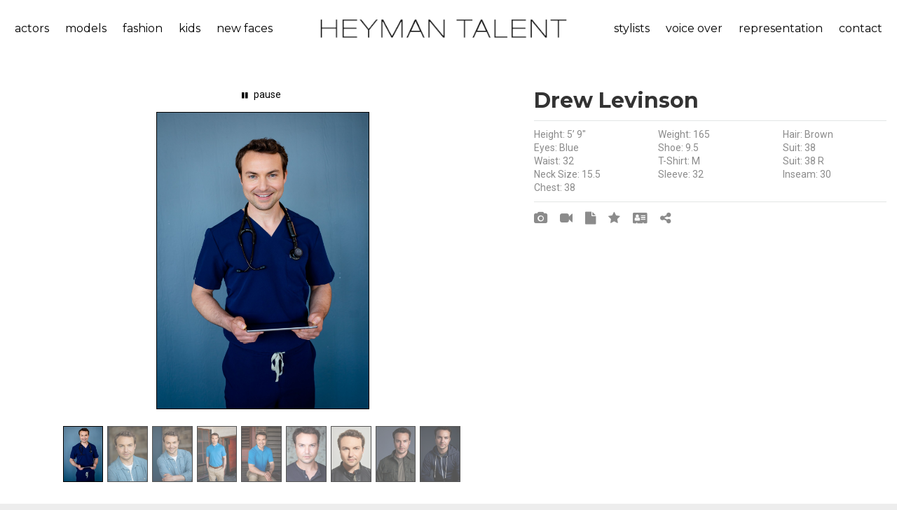

--- FILE ---
content_type: text/html;charset=UTF-8
request_url: https://heymantalent.com/talent/includes/talent_display/master.cfm?t=tb28j3510tqvzp&c=2040&popup
body_size: 6527
content:


<!DOCTYPE html>
<html lang="en" dir="ltr">
<head>
	<meta http-equiv="Content-Type" content="text/html; charset=iso-8859-1">
	
	<meta name="MSSmartTagsPreventParsing" content="TRUE">
	<meta name="distribution" CONTENT="Global">
	<meta http-equiv="content-language" CONTENT="en">
	<link rel="shortcut icon" href="/art/favicon.ico" />
  <meta name="description" content="">
  <meta name="keywords" content="">
  <link rel="icon" type="image/png" sizes="16x16" href="https://heymantalent.com/images/favicon.png">
  <title>Heyman Talent Artists Agency - Search Talent</title>
  <meta name="format-detection" content="telephone=no">
	<meta name="viewport" content="width=device-width, height=device-height, initial-scale=1.0, maximum-scale=1.0, user-scalable=0">
	<meta http-equiv="X-UA-Compatible" content="IE=Edge">
	<link href="/includes/litebox/assets/css/normalize.css" rel="stylesheet" type="text/css" media="all" />
	<link href="/includes/litebox/assets/css/litebox.css" rel="stylesheet" type="text/css" media="all" />
	<link rel="stylesheet" type="text/css" href="//fonts.googleapis.com/css?family=Montserrat:400,700%7CRoboto:400">
	<link rel="stylesheet" href="/css/responsive/bootstrap.css">
	<link rel="stylesheet" href="/css/responsive/style.css">
	<link rel="stylesheet prefetch" href="/css/responsive/animate.min.css">
	<link rel="stylesheet" href="/css/responsive/swiper.min.css">
	<link rel="stylesheet" href="/css/responsive/toastr.min.css">
	<link rel="stylesheet" href="/videojs/css/video-js.css">
	
	
	
	
	<script language="javascript" type="text/javascript" src="/addons/spry/packed/SpryData.js"></script>
	<script language="javascript" type="text/javascript" src="/addons/spry/packed/SpryEffects.js"></script>
	<script language="javascript" type="text/javascript">
	function fadeIt(ele,url){
		Spry.Effect.DoFade('apDiv1',{ duration: 500, from: 100, to: 0, finish: function() {
			Spry.Utils.updateContent(ele, url, function() {
				Spry.Effect.DoFade('apDiv1',{ duration: 500, from: 0, to: 100 });
			});
	  }
	 });
	}
	</script>	
	
	
	<link rel="stylesheet" href="/css/responsive/custom.css">
	
	<!--[if lt IE 10]>
	<div style="background: #212121; padding: 10px 0; box-shadow: 3px 3px 5px 0 rgba(0,0,0,.3); clear: both; text-align:center; position: relative; z-index:1;"><a href="http://windows.microsoft.com/en-US/internet-explorer/"><img src="images/ie8-panel/warning_bar_0000_us.jpg" border="0" height="42" width="820" alt="You are using an outdated browser. For a faster, safer browsing experience, upgrade for free today."></a></div>
	<script src="js/responsive/html5shiv.min.js"></script>
	<![endif]-->
</head>


<body>
<div class="page text-center bg-white">
	<header class="page-header">
	  <!-- RD Navbar-->
	  <div class="rd-navbar-wrap" style="background-color:#3b3b3b">
	    <nav class="rd-navbar rd-navbar-default rd-navbar-fluid" 
	    		 data-layout="rd-navbar-fixed" 
	    		 data-sm-layout="rd-navbar-fixed" 
	    		 data-md-layout="rd-navbar-fixed" data-md-device-layout="rd-navbar-fixed" 
	    		 data-lg-layout="rd-navbar-static" data-lg-device-layout="rd-navbar-static" 
	    		 data-md-stick-up-offset="80px" data-lg-stick-up-offset="46px" 
	    		 data-stick-up="true" data-sm-stick-up="true" data-md-stick-up="true" data-lg-stick-up="true">
	      
	      
	      <div class="rd-navbar-inner">
	        <div class="rd-navbar-aside-left">
	          <div class="rd-navbar-nav-wrap">
	            <!-- RD Navbar Nav-->
	            
	
<ul class="rd-navbar-nav" id="menu_left">
	<li class="rd-navbar--has-dropdown rd-navbar-submenu">
		<a class="navbar-click-handler top_link" href="">actors</a>
		
			<ul class="rd-navbar-dropdown">
				
				
						<li class="menu-item"><a href="/talent/actor/commercial">commercial</a></li>
					
						<li class="menu-item"><a href="/talent/actor/film-tv">film/tv</a></li>
					
						<li class="menu-item"><a href="/talent/actor/host">host</a></li>
					 
			</ul>
		
	</li>
	<li class="rd-navbar--has-dropdown rd-navbar-submenu">
		<a class="navbar-click-handler top_link" href="">models</a>
		
			<ul class="rd-navbar-dropdown">
				
				
					<li class="menu-item"><a href="/talent/model/lifestyle">lifestyle</a></li>
				
					<li class="menu-item"><a href="/talent/model/curve-model">curve</a></li>
				
					<li class="menu-item"><a href="/talent/model/hand-model">hand model</a></li>
				
					<li class="menu-item"><a href="/talent/model/brand-ambassadors-promo">brand ambassadors/promo</a></li>
				    
			</ul>
		
	</li>
	<li class="rd-navbar--has-dropdown rd-navbar-submenu">
		<a class="navbar-click-handler top_link" href="">fashion</a>
		
			<ul class="rd-navbar-dropdown">
				   
	      
						<li class="menu-item"><a href="/talent/fashion/print-3">print</a></li>
					
						<li class="menu-item"><a href="/talent/fashion/runway-2">runway</a></li>
					
						<li class="menu-item"><a href="/talent/fashion/curve">curve</a></li>
					
						<li class="menu-item"><a href="/talent/fashion/development">development</a></li>
					                
			</ul>
		
	</li>
	<li class="rd-navbar--has-dropdown rd-navbar-submenu">
		<a class="navbar-click-handler top_link" href="">kids</a>
		
			<ul class="rd-navbar-dropdown">
				     
	      
					<li class="menu-item"><a href="/talent/kids/actor-2">actor</a></li>
				
					<li class="menu-item"><a href="/talent/kids/model">model</a></li>
				                            
			</ul>
		
	</li>
	<li>
		<a class="top_link" href="/talent/new-faces/">new faces</a>
	</li>
	
		
</ul>

                    						
	          </div>
	        </div>
	        <!-- RD Navbar Panel-->
	        <div class="rd-navbar-panel">
	          <!-- RD Navbar Toggle-->
	          <button class="rd-navbar-toggle" data-rd-navbar-toggle=".rd-navbar-nav-wrap"><span></span></button>
	        	<!-- RD Navbar Brand-->
	        	<div class="rd-navbar-brand"><a class="brand-name" href="/"><img src="/art/logo_text.png"></a></div>
	        </div>
	        <div class="rd-navbar-aside-right">
	          <div class="rd-navbar-nav-wrap">
	            <!-- RD Navbar Nav-->
	            
	
<ul class="rd-navbar-nav" id="menu_right">
	<li class="rd-navbar--has-dropdown rd-navbar-submenu">
		<a class="navbar-click-handler top_link" href="">stylists</a>
		
			<ul class="rd-navbar-dropdown">
				
					<li class="menu-item"><a href="/talent/stylists/makeup">makeup</a></li>
				
					<li class="menu-item"><a href="/talent/stylists/hair">hair</a></li>
				
					<li class="menu-item"><a href="/talent/stylists/wardrobe">wardrobe</a></li>
				
					<li class="menu-item"><a href="/talent/stylists/set-stylists">set stylists</a></li>
				 
			</ul>
		
	</li>
	<li>
		<a class="top_link" href="/talent/voice-over/">voice over</a>
	</li>
	<li class="rd-navbar--has-dropdown rd-navbar-submenu">
		<a class="navbar-click-handler top_link" href="">representation</a>
		<ul class="rd-navbar-dropdown right-menu">
			<li class="menu-item">
				<a href="/submissions/process.cfm">submission process</a>
			</li>
			<li class="menu-item">
				
				<a href="/submissions/submission_app.cfm">application - actor &amp; model</a>
			</li>
			<li class="menu-item">
				<a href="/submissions/submission_app_vo.cfm">application - voice over</a>
			</li>
			<li class="menu-item">
				
				<a href="/submissions_under5/submission_app.cfm">application - kids under 5</a>
			</li>
			<li class="menu-item">
				<a href="/about-heyman-talent/faq.cfm">faq</a>				
			</li>			           
		</ul>
	</li>
	
	<li class="rd-navbar--has-dropdown rd-navbar-submenu">
		<a class="navbar-click-handler top_link" href="">contact</a>
		<ul class="rd-navbar-dropdown right-menu">
			<li class="menu-item"><a href="/about-heyman-talent/contact.cfm">contact us</a></li>			
			
      <li class="menu-item"><a href="/heyman-talent-cincinnati/">cincinnati</a></li>
      <li class="menu-item"><a href="/heyman-talent-columbus/">columbus</a></li>
      <li class="menu-item"><a href="/heyman-talent-louisville/">louisville</a></li>       					   
		</ul>
	</li>
	
</ul>

                    						
	          </div>
	        </div>
	        
	        
	        <div class="rd-navbar-aside-right visible-xs visible-sm visible-md">
	          <div class="rd-navbar-nav-wrap">
	            <!-- RD Navbar Nav-->
	            
	
<ul class="rd-navbar-nav" id="menu_left">
	<li class="rd-navbar--has-dropdown rd-navbar-submenu">
		<a class="navbar-click-handler top_link" href="">actors</a>
		
			<ul class="rd-navbar-dropdown">
				
				
						<li class="menu-item"><a href="/talent/actor/commercial">commercial</a></li>
					
						<li class="menu-item"><a href="/talent/actor/film-tv">film/tv</a></li>
					
						<li class="menu-item"><a href="/talent/actor/host">host</a></li>
					 
			</ul>
		
	</li>
	<li class="rd-navbar--has-dropdown rd-navbar-submenu">
		<a class="navbar-click-handler top_link" href="">models</a>
		
			<ul class="rd-navbar-dropdown">
				
				
					<li class="menu-item"><a href="/talent/model/lifestyle">lifestyle</a></li>
				
					<li class="menu-item"><a href="/talent/model/curve-model">curve</a></li>
				
					<li class="menu-item"><a href="/talent/model/hand-model">hand model</a></li>
				
					<li class="menu-item"><a href="/talent/model/brand-ambassadors-promo">brand ambassadors/promo</a></li>
				    
			</ul>
		
	</li>
	<li class="rd-navbar--has-dropdown rd-navbar-submenu">
		<a class="navbar-click-handler top_link" href="">fashion</a>
		
			<ul class="rd-navbar-dropdown">
				   
	      
						<li class="menu-item"><a href="/talent/fashion/print-3">print</a></li>
					
						<li class="menu-item"><a href="/talent/fashion/runway-2">runway</a></li>
					
						<li class="menu-item"><a href="/talent/fashion/curve">curve</a></li>
					
						<li class="menu-item"><a href="/talent/fashion/development">development</a></li>
					                
			</ul>
		
	</li>
	<li class="rd-navbar--has-dropdown rd-navbar-submenu">
		<a class="navbar-click-handler top_link" href="">kids</a>
		
			<ul class="rd-navbar-dropdown">
				     
	      
					<li class="menu-item"><a href="/talent/kids/actor-2">actor</a></li>
				
					<li class="menu-item"><a href="/talent/kids/model">model</a></li>
				                            
			</ul>
		
	</li>
	<li>
		<a class="top_link" href="/talent/new-faces/">new faces</a>
	</li>
	
		
</ul>


	
<ul class="rd-navbar-nav" id="menu_right">
	<li class="rd-navbar--has-dropdown rd-navbar-submenu">
		<a class="navbar-click-handler top_link" href="">stylists</a>
		
			<ul class="rd-navbar-dropdown">
				
					<li class="menu-item"><a href="/talent/stylists/makeup">makeup</a></li>
				
					<li class="menu-item"><a href="/talent/stylists/hair">hair</a></li>
				
					<li class="menu-item"><a href="/talent/stylists/wardrobe">wardrobe</a></li>
				
					<li class="menu-item"><a href="/talent/stylists/set-stylists">set stylists</a></li>
				 
			</ul>
		
	</li>
	<li>
		<a class="top_link" href="/talent/voice-over/">voice over</a>
	</li>
	<li class="rd-navbar--has-dropdown rd-navbar-submenu">
		<a class="navbar-click-handler top_link" href="">representation</a>
		<ul class="rd-navbar-dropdown right-menu">
			<li class="menu-item">
				<a href="/submissions/process.cfm">submission process</a>
			</li>
			<li class="menu-item">
				
				<a href="/submissions/submission_app.cfm">application - actor &amp; model</a>
			</li>
			<li class="menu-item">
				<a href="/submissions/submission_app_vo.cfm">application - voice over</a>
			</li>
			<li class="menu-item">
				
				<a href="/submissions_under5/submission_app.cfm">application - kids under 5</a>
			</li>
			<li class="menu-item">
				<a href="/about-heyman-talent/faq.cfm">faq</a>				
			</li>			           
		</ul>
	</li>
	
	<li class="rd-navbar--has-dropdown rd-navbar-submenu">
		<a class="navbar-click-handler top_link" href="">contact</a>
		<ul class="rd-navbar-dropdown right-menu">
			<li class="menu-item"><a href="/about-heyman-talent/contact.cfm">contact us</a></li>			
			
      <li class="menu-item"><a href="/heyman-talent-cincinnati/">cincinnati</a></li>
      <li class="menu-item"><a href="/heyman-talent-columbus/">columbus</a></li>
      <li class="menu-item"><a href="/heyman-talent-louisville/">louisville</a></li>       					   
		</ul>
	</li>
	
</ul>

                    						
	          </div>
	        </div>
	        
	        
	      </div>
	    </nav>
	  </div>
	</header>
      	


<section class="section-md bg-white">
	<div class="row range-condensed">	
		
		
    <div id="apDiv1" class="col-lg-7 text-center">	
      

<div id="sideWrapper" style="width: 100%">
	
    <div class="content">
			<div class="slideshow-container" style="width: 100%">
				<div id="loading" class="loader"></div>
				<div id="slideshow" class="slideshow"></div>
				<div id="controls" class="controls"></div>
			</div>
		</div> 
    
		<div class="navigation-container" style="width:100%">
			<div id="thumbs" class="navigation" style="width:100%">
				<ul class="thumbs noscript" style="display: flex; flex-flow: row wrap; justify-content: center; margin:10px; float:none">
					
							<li>	
								<a class="thumb" name="drop" href="https://heymantalent.com/media/photos/wf22u0817qczjv.jpg?d=178277_20230628223218">
									<img src="https://heymantalent.com/media/photos/wf22u0817qczjv-sm.jpg?d=29341_20230628223218" style="height:80px" />
								</a>
		         	</li>
		        
							<li>	
								<a class="thumb" name="drop" href="https://heymantalent.com/media/photos/wf22u0556pmwlk.jpg?d=270474_20230628223217">
									<img src="https://heymantalent.com/media/photos/wf22u0556pmwlk-sm.jpg?d=32505_20230628223217" style="height:80px" />
								</a>
		         	</li>
		        
							<li>	
								<a class="thumb" name="drop" href="https://heymantalent.com/media/photos/wf22u0344lbaha.jpg?d=268866_20230628223217">
									<img src="https://heymantalent.com/media/photos/wf22u0344lbaha-sm.jpg?d=33135_20230628223217" style="height:80px" />
								</a>
		         	</li>
		        
							<li>	
								<a class="thumb" name="drop" href="https://heymantalent.com/media/photos/wf22u0210ihvpc.jpg?d=242087_20230628223217">
									<img src="https://heymantalent.com/media/photos/wf22u0210ihvpc-sm.jpg?d=31115_20230628223217" style="height:80px" />
								</a>
		         	</li>
		        
							<li>	
								<a class="thumb" name="drop" href="https://heymantalent.com/media/photos/wf22u0120bwlsq.jpg?d=264663_20230628223217">
									<img src="https://heymantalent.com/media/photos/wf22u0120bwlsq-sm.jpg?d=31245_20230628223217" style="height:80px" />
								</a>
		         	</li>
		        
							<li>	
								<a class="thumb" name="drop" href="https://heymantalent.com/media/photos/uh30o0529kdqea.jpg?d=235558_20230628201328">
									<img src="https://heymantalent.com/media/photos/uh30o0529kdqea-sm.jpg?d=16089_20230628201328" style="height:80px" />
								</a>
		         	</li>
		        
							<li>	
								<a class="thumb" name="drop" href="https://heymantalent.com/media/photos/vl14t5936suicf.jpg?d=287558_20230628214849">
									<img src="https://heymantalent.com/media/photos/vl14t5936suicf-sm.jpg?d=30748_20230628214849" style="height:80px" />
								</a>
		         	</li>
		        
							<li>	
								<a class="thumb" name="drop" href="https://heymantalent.com/media/photos/ug30m0539ilcjj.jpg?d=298316_20230628200659">
									<img src="https://heymantalent.com/media/photos/ug30m0539ilcjj-sm.jpg?d=14892_20230628200659" style="height:80px" />
								</a>
		         	</li>
		        
							<li>	
								<a class="thumb" name="drop" href="https://heymantalent.com/media/photos/ug30m0655ebtax.jpg?d=192788_20230628200659">
									<img src="https://heymantalent.com/media/photos/ug30m0655ebtax-sm.jpg?d=14101_20230628200659" style="height:80px" />
								</a>
		         	</li>
		        
				</ul>
			</div>
		</div>
					
</div>	



      
    </div>  
    
    
    
		
    <div class="col-lg-5 text-left">		      				
    	<h4 style="margin-bottom: 0px;">
				
				Drew Levinson
			</h4>
    	
  		
    	
    	
    	<div class="row" style="margin-top: 10px;">
    		<div class="col-xs-12" style="margin-bottom: 10px;">
    			<hr>
    		</div>
	      
					<div class="col-xs-6 col-md-4">
						Height: 5&rsquo; 9&quot;
					</div>
				
	      	<div class="col-xs-6 col-md-4">
	      		Weight: 165
	      	</div>
	      
	      	<div class="col-xs-6 col-md-4">
	      		Hair: Brown
	      	</div>
	      
	      	<div class="col-xs-6 col-md-4">
	      		Eyes: Blue
	      	</div>
	      <div class="col-xs-6 col-md-4">Shoe: 9.5</div> <div class="col-xs-6 col-md-4">Suit: 38</div> <div class="col-xs-6 col-md-4">Waist: 32</div> <div class="col-xs-6 col-md-4">T-Shirt: M</div> <div class="col-xs-6 col-md-4">Suit: 38 R</div> <div class="col-xs-6 col-md-4">Neck Size: 15.5</div> <div class="col-xs-6 col-md-4">Sleeve: 32</div> <div class="col-xs-6 col-md-4">Inseam: 30</div> <div class="col-xs-6 col-md-4">Chest: 38</div> 				
      </div>
      
      
      <div class="row">
    		<div class="col-xs-12" style="margin-top: 10px; margin-bottom: 10px;">
    			<hr>
    		</div>
    		
    		
    		<div class="col-xs-12">
    			
    			
    				<a href="/talent/includes/talent_display/master.cfm?popup=&c=2040&t=tb28j3510tqvzp&view=image" title="View Drew L. photos">
    					<i class="fa-camera icon3"></i>
    				</a>
    			
    				<a href="/talent/includes/talent_display/master.cfm?popup=&c=2040&t=tb28j3510tqvzp&view=video" title="View Drew L. videos">
    					<i class="fa-video-camera icon3"></i>
    				</a>
    			
    				<a href="/media/docs/ug06u0824ndxis.pdf" title="View Drew L. resume">
    					<i class="fa-file icon3"></i>
    				</a>
				  
    				<a href="#" data-toggle="modal" title="View Drew L. skills and credits" data-target="#acc_skills">
    					<i class="fa-star icon3"></i>
    				</a>		    
						<div id="acc_skills" class="modal fade" role="dialog">
				    	<div class="modal-dialog text-center">
								<div class="modal-content">
				  				<div class="modal-header">
				    				<button type="button" class="close" data-dismiss="modal">&times;</button>
				    				<h4 class="modal-title">Skills And Credits</h4>
				  				</div>
				  				<div class="modal-body" style="height: 250px; overflow-y: auto;">
				  					<h5>Skills</h5>
				  					<div class="col-md-12" style="margin-top: 5px; margin-bottom: 15px;">
				  						<div class="row" style="margin-bottom:10px">
				  								<div class="col-md-4">  									
				  									<p>Avid Kayaker</p>				      			
				  								</div>
												
				  								<div class="col-md-4">  									
				  									<p>Marathon Runner</p>				      			
				  								</div>
												
				  								<div class="col-md-4">  									
				  									<p>Motorcycle License</p>				      			
				  								</div>
												</div> <div class="row" style="margin-bottom:10px">
				  								<div class="col-md-4">  									
				  									<p>Nationally Registered PARAMEDIC</p>				      			
				  								</div>
												
				  								<div class="col-md-4">  									
				  									<p>Professional Pastry Chef & Cake Decorator</p>				      			
				  								</div>
												</div>   						
				  					</div>
				  					
				  					<h5>Credits</h5>
				  					<div class="col-md-12" style="margin-top: 5px; margin-bottom: 15px;">
				  						  	
										</div>
				  				</div>      			
									<div class="modal-footer">
						        <button type="button" class="btn btn-default" data-dismiss="modal">Close</button>
						      </div>
						    </div>
						  </div>           	
				  	</div>
    			
				  	<a href="/talent/eCard.cfm?id=tb28j3510tqvzp" title="View talent card"  target="_blank">	   
				  		<i class="icon3 fa-address-card"></i>
				  	</a>
				  
				  
				  
				  <span id="frontEndSlug" class="hide">https://heymantalent.com/t/drew-levinson</span>
				  <a href="javascript:void(0);" onclick="copyFrontEndSlugToClipboard('#frontEndSlug')" title="Copy My Profile URL">	   
			  		<i class="icon3 fa-share-alt"></i>
			  	</a>
			  	
				  
    		</div>
    	</div>
    	
    </div>
		
	</div>	
</section>



	<footer class="section page-footer bg-dark" style="padding-top: 30px; padding-bottom: 30px;">
		<div class="shell">
      <div class="range">
      	<div class="cell-xs-4 cell-md-2 text-left">
      		
      		<p><a href="/about-heyman-talent/contact.cfm">ABOUT US</a></p>
      		<p><a href="/submissions/">REPRESENTATION</a></p>
      		<p><a href="/about-heyman-talent/contact.cfm">CONTACT</a></p>
      		<p><a href="">PRIVACY</a></p>
      	</div>		
      	<div class="cell-xs-4 cell-md-2 text-left">
      		<p><a href="/talent/search-talent/">SEARCH TALENT</a></p>
      		<p><a href="/about-heyman-talent/talent-information.cfm">LOGIN</a></p>
      		<p><a href="/client/signup.cfm">CLIENT SIGNUP</a></p>
      	</div>
      	<div class="cell-xs-4 cell-md-8 text-left">
      		<p>FOLLOW HEYMAN TALENT:</p>
      		<p>
      			<a target="_blank" class="icon fa-facebook" style="margin-right: 10px;" href="https://www.facebook.com/HeymanTalent"></a>
      			<a target="_blank" class="icon fa-instagram" style="margin-right: 10px;" href="https://www.instagram.com/heymantalentagency/"></a>
      			<a target="_blank" class="icon fa-twitter" style="margin-right: 10px;" href="https://twitter.com/HeymanTalent"></a>
      			<a target="_blank" class="icon fa-youtube" style="margin-right: 10px;" href=""></a>
      			<a target="_blank" class="icon fa-vimeo" style="margin-right: 10px;" href="https://vimeo.com/heymantalentagency"></a>
      		</p>
					
      	</div>
      </div>
    </div>
		
	</footer>
</div>		






<script src="/js/responsive/core.min.js"></script>
<script src="/js/responsive/script.js"></script> 	
<script src="/js/validator.talent.js"></script> 	
<script src="https://www.google.com/recaptcha/api.js"></script>
<script src="/js/responsive/toastr.min.js"></script> 
<script src="/videojs/js/video.js"></script> 
<script src="/videojs/js/videojs-mux.js"></script> 
<script src="/videojs/js/Youtube.min.js"></script> 
<script src="/videojs/js/videojs-vimeo.min.js"></script> 


<script src="/includes/litebox/assets/js/litebox.min.js" type="text/javascript"></script>
<script type="text/javascript">
	$('.litebox').liteBox();
</script>


<script>
  (function(i,s,o,g,r,a,m){i['GoogleAnalyticsObject']=r;i[r]=i[r]||function(){
  (i[r].q=i[r].q||[]).push(arguments)},i[r].l=1*new Date();a=s.createElement(o),
  m=s.getElementsByTagName(o)[0];a.async=1;a.src=g;m.parentNode.insertBefore(a,m)
  })(window,document,'script','//www.google-analytics.com/analytics.js','ga');

  ga('create', 'UA-3177338-8', 'heymantalent.com');
  ga('send', 'pageview');
</script>

 
<script>
	$(document).ready(function () {
		$('.navbar-click-handler').click(function(){				 
			$(this).parent().toggleClass("opened"); 
			return false;
		});
	});
</script>


<script>
	$(document).ready(function () {
		$('#collapseOne').on('show.bs.collapse', function () {    
				$('.panel-arrow').removeClass("fa-angle-up");
				$('.panel-arrow').addClass("fa-angle-down");
		});
		
		$('#collapseOne').on('hide.bs.collapse', function () {    
		    $('.panel-arrow').removeClass("fa-angle-down");
				$('.panel-arrow').addClass("fa-angle-up");
		})
	});
</script>


				  	<script>
				  		function copyFrontEndSlugToClipboard(element) {
							  var $temp = $("<input>");
							  $("body").append($temp);
							  $temp.val($(element).text()).select();
							  document.execCommand("copy");
							  $temp.remove();
							  
							  toastr.success('Profile URL has been copied to clipboard', 'Copy Profile URL');
							}
				  	</script>
				  	
	<link rel="stylesheet" href="/t/includes/slide/css/galleriffic.css" type="text/css" />
	<script src="/t/includes/slide/js/jquery.galleriffic.yank.js"></script>
	<script type="text/javascript" src="/t/includes/slide/js/jquery.galleriffic.js"></script>
	<script type="text/javascript" src="/t/includes/slide/js/jquery.opacityrollover.js"></script>
	<!-- We only want the thunbnails to display when javascript is disabled -->
	<script type="text/javascript">
		document.write('<style>.noscript { display: none; }</style>');
	</script>

	<style>		
		div.slideshow-container, div.loader, div.slideshow a.advance-link {
			width: 100% 
		}
		div.slideshow span.image-wrapper {
			display: block;
			position: absolute;
			top: 30px;
			left: 0;
			width: 100%;
		}
		div.navigation {
			left: 0;
		}
		div.navigation-container {
			left: 0;
		}			

		span.image-wrapper img {
			max-width: 95%;
		}

	</style>    		
	

</body>
</html>



--- FILE ---
content_type: text/css
request_url: https://heymantalent.com/includes/litebox/assets/css/litebox.css
body_size: 1240
content:
/*	LiteBox v1.3, Copyright 2014, Joe Mottershaw, https://github.com/joemottershaw///	=============================================================================== *//*	Table of Contents//	==================================================//		#Default/*	#Default//	================================================== */	.litebox-overlay,	.litebox-overlay > * {		-moz-box-sizing: border-box;		-webkit-box-sizing: border-box;		box-sizing: border-box;		background-color:#FFFFFF;	}	.litebox-overlay {		display: none;		width: 100%;		min-width: 280px;		text-align: center;		position: fixed;		top: 0;		left: 0;		z-index: 9999; 	}	@-webkit-keyframes liteboxLoader {		0% { -webkit-transform: rotate(0deg); }		100% { -webkit-transform: rotate(360deg); }	}	@-moz-keyframes liteboxLoader {		0% { -moz-transform: rotate(0deg); }		100% { -moz-transform: rotate(360deg); }	}	@-ms-keyframes liteboxLoader {		0% { -ms-transform: rotate(0deg); }		100% { -ms-transform: rotate(360deg); }	}	@-o-keyframes liteboxLoader {		0% { -o-transform: rotate(0deg); }		100% { -o-transform: rotate(360deg); }	}	@keyframes liteboxLoader {		0% { transform: rotate(0deg); }		100% { transform: rotate(360deg); }	}	.litebox-overlay .litebox-loader {		position: absolute;		width: 40px;		height: 40px;		left: 20px;		top: 20px;		border: 3px solid #111;		border-right-color: #fff;		border-radius: 50%;		-webkit-animation: liteboxLoader 1s linear infinite;		-moz-animation: liteboxLoader 1s linear infinite;		-ms-animation: liteboxLoader 1s linear infinite;		-o-animation: liteboxLoader 1s linear infinite;		animation: liteboxLoader 1s linear infinite;	}		.litebox-overlay .litebox-text {		width: 100%;		padding: 0 15px;		background: rgba(0, 0, 0, 0.5);		color: #fff;		font-size: 12px;		line-height: 50px;		position: absolute;		bottom: 0;		z-index: 2;		-webkit-opacity: 0;		-khtml-opacity: 0;		-moz-opacity: 0;		-ms-filter: progid:DXImageTransform.Microsoft.Alpha(Opacity=0);		filter: alpha(opacity=0);		opacity: 0;		-webkit-transition: all .2s ease-in-out;		-moz-transition: all .2s ease-in-out;		-o-transition: all .2s ease-in-out;		-ms-transition: all .2s ease-in-out;		transition: all .2s ease-in-out;	}		.litebox-overlay .litebox-text.active {		-webkit-opacity: 1;		-khtml-opacity: 1;		-moz-opacity: 1;		-ms-filter: progid:DXImageTransform.Microsoft.Alpha(Opacity=100);		filter: alpha(opacity=100);		opacity: 1;	}	.litebox-overlay .litebox-close {		width: 40px;		height: 40px;		background: url('../imgs/litebox-close.png') no-repeat center;		opacity: .7;		position: absolute;		top: 20px;		right: 20px;		-webkit-transition: all 0.2s ease-in-out;		-moz-transition: all 0.2s ease-in-out;		-o-transition: all 0.2s ease-in-out;		-ms-transition: all 0.2s ease-in-out;		transition: all 0.2s ease-in-out;	}	.litebox-overlay .litebox-close:hover {		opacity: 1;		cursor: pointer;	}	.litebox-overlay .litebox-nav {		display: none;		width: 60px;		height: 60px;		margin-top: -30px;		opacity: .2;		position: absolute;		top: 50%;		z-index: 9999999;		-webkit-transition: all 0.2s ease-in-out;		-moz-transition: all 0.2s ease-in-out;		-o-transition: all 0.2s ease-in-out;		-ms-transition: all 0.2s ease-in-out;		transition: all 0.2s ease-in-out;	}	.litebox-overlay .litebox-nav:hover {		opacity: .5;		cursor: pointer;	}	.litebox-overlay .litebox-prev {		background: url('../imgs/litebox-prev.png') no-repeat center;		left: 20px;	}	.litebox-overlay .litebox-next {		background: url('../imgs/litebox-next.png') no-repeat center;		right: 20px;	}	.litebox-overlay .litebox-container {		position: absolute;		top: 5%;		right: 5%;		bottom: 5%;		left: 5%;		overflow: auto;				-webkit-overflow-scrolling: touch !important;  		}	.litebox-overlay .litebox-container.litebox-scroll { overflow-y: auto; }	.litebox-overlay img,	.litebox-overlay iframe {		display: inline-block;		max-width: 100%;		max-height: 100%;		margin: 0 auto;		vertical-align: middle;		overflow-x: hidden;	}	.litebox-overlay iframe {		width: 100%;		height: 100%;		position: relative;		z-index: 999999;	}	.litebox-overlay .litebox-inline-html {		width: 100%;		padding: 20px;		background: #FFF;		line-height: normal;		overflow-x: hidden;		line-height: normal !important;		position: absolute;	}	.litebox-overlay .litebox-error {		width: 100%;		height: 100%;		color: #FFF;		text-align: center;		line-height: inherit;	}	.litebox-overlay .litebox-error span {		background: rgba(0, 0, 0, .9);		-webkit-border-radius: 3px;		-moz-border-radius: 3px;		border-radius: 3px;		padding: 20px;		color: #FFF;		text-shadow: 1px 1px 0 #000;		line-height: normal;	}	@media only screen and (max-width: 479px) {		.litebox-overlay .litebox-close { display: none; }	}

--- FILE ---
content_type: text/css
request_url: https://heymantalent.com/css/responsive/custom.css
body_size: 2579
content:
.custom-content ol {	
	font-weight: normal;	    	
  padding: 0;
  margin: 0;    
  list-style: decimal-leading-zero;	
	list-style-position: inside;
	color: #000000;	
}

.custom-content ol li {
	letter-spacing: 0.05em;
	font-weight: bold;	
	margin-top: 10px;  
}

.custom-content ul {	
	font-weight: normal;	    	
  padding: 0;
  margin: 0;   
  list-style: none;		
	color: #000000;	
}

.custom-content ul li {
	letter-spacing: 0.05em;
	font-weight: bold;	
	margin-top: 10px;  
}

.custom-content ul li:before {
	content: '- ';
  font-family: "Material Icons";    
  font-weight: 400;
  position: relative;
  top: 3px; 
}

.page-footer {
	/* rizal - background color */
	/* background: #3b3b3b; */	
	margin: 0px;
	padding: 10px;
}

.gallery-thumb {
	display: inline-block; 
	width:50%;
}

.gallery-thumb img {	
	width:100%;
}

@media (min-width: 768px) {
  .gallery-thumb {
		display: inline-block; 
		width:25%;
	}
}

.gallery-thumb-info {
	display:inline-block; 
	line-height: 32px;
}

.gallery-thumb-info figure {
	float: left; 
	font-size: 15px; 
	color: #000000; 
	margin-bottom: 10px;
}

.gallery-thumb-info span {
	font-size: 20px; 
	margin-left: 5px; 
	margin-right: 5px;
}

#playlist li {  
	height: auto;
  padding: 8px 15px;
  border-bottom: 1px solid #ccc;
  border-top: 1px solid #fff;
  font: 14px/20px 'PT Sans', 'Helvetica Neue', Helvetica, Arial, sans-serif;
  color: #333;
  position: relative;
}

.gallery-thumb5 {
	display: inline-block; 
	width:50%;
}

.gallery-thumb5 img {	
	width:100%;
}

@media (min-width: 768px) {
  .gallery-thumb5 {
		display: inline-block; 
		width:20%;
	}
}

@media (min-width: 992px) {
  .talent-menu {
  	visibility: visible;
	}
	
	.talent-menu-bottom {
  	visibility: hidden;
	}
}

@media (max-width: 992px) {
  .talent-menu {
  	visibility: hidden;
  	height: 0px;
	}
	
	.talent-menu-bottom {
  	visibility: visible;
	}
}

#accordion {
    position: fixed;
    bottom: 0;
    width: 100%;  
    margin-bottom: 0px;  
    z-index: 100;
}

.panel-default > .panel-heading{
    /* background: #00B4FF; */
}

.panel-heading {
    padding: 0;
    border-top-left-radius: 0px;
    border-top-right-radius: 0px;
}

.panel-group .panel {
    border-radius: 0;
}

.panel-title a {
    color: #000000;
    text-align: center;
    width: 100%;
    display: block;
    padding: 10px 15px;
    font-size: 16px;
    font-family: Helvetica,Arial,sans-serif;
    outline: none;
}

.panel-title a:hover, .panel-title a:focus, .panel-title a:active {
    text-decoration: none;
    outline: none;
}

.icon2 {
	display: inline-block;
  font-size: 16px;
  line-height: 16px;
  font-style: normal;
  margin-right: 5px;
  font-size: 10px;
}

/* new caraousel */

.skyblue {
  background: linear-gradient( rgba(0,0,0,0.5), rgba(0, 0, 0, 0.5) ), url(/media/index_images/all/6.jpg);
  background-size: cover;
  background-position: center;
  background-repeat: no-repeat;
}

.deepskyblue {
  background: linear-gradient( rgba(0,0,0,0.5), rgba(0, 0, 0, 0.5) ), url(/media/index_images/all/7.jpg);
  background-size: cover;
  background-position: center;
  background-repeat: no-repeat;
}

.darkerskyblue {
  background: linear-gradient( rgba(0,0,0,0.5), rgba(0, 0, 0, 0.5) ), url(/media/index_images/all/8.jpg);
  background-size: cover;
  background-position: center;
  background-repeat: no-repeat;
}

.carousel, .carousel-inner {
  height: 100%;
}

.carousel-indicators {
  /* bottom: 0; */
}

.carousel-control.right, .carousel-control.left {
  background-image: none;
}

.carousel .item {
  /*min-height: 400px;
  min-height: 100vh;
  */ 
  height: 100%;
  width: 100%;
}

.carousel-caption h3, .carousel .icon-container {
  background-color: #09c;
}

.carousel-caption button {
  background-color: #09c;
}
.carousel-caption h3 {
  padding: .5em;
}

@media (orientation:landscape) {
	.carousel {
		min-height: 350px;
		height: 80vh;
	}
	
	.carousel-caption {
	  bottom:25px;
	}
}

@media (orientation:portrait) {
	.carousel {
		height: 50vh;
	}
	
	.carousel-caption {
	  bottom:100px;
	}
}

.carousel-caption h1 {
  margin-bottom:25px;
}

.carousel .icon-container {
  display: inline-block;
  font-size: 25px;
  line-height: 25px;
  padding: 1em;
  text-align: center;
  border-radius: 50%;
}

.carousel-caption button {
  border-color: #00bfff;
  margin-top: 1em;
}
.carousel-caption h3:first-child {
  -webkit-animation-delay: 1s;
          animation-delay: 1s;
}
.carousel-caption h3:nth-child(2) {
  -webkit-animation-delay: 2s;
          animation-delay: 2s;
}
.carousel-caption button {
  -webkit-animation-delay: 3s;
          animation-delay: 3s;
}
.carousel-caption div:first-child { 
  -webkit-animation-delay: 1s;
          animation-delay: 1s;
}
.carousel-caption div:nth-child(2) {
  -webkit-animation-delay: 2s;
          animation-delay: 2s;
}
.carousel-caption div:nth-child(3) {
  -webkit-animation-delay: 3s;
          animation-delay: 3s;
}

/* .animated{
	animation-duration: .8s;
  animation-delay: .1s;
} */

.carousel-control {
	color: #000000;
	z-index: 10;
}

.page-footer a:link, .page-footer a:visited{
	color: #ffffff;
}

.video-swiper-container {
	height: 250px;
}

.instagram_gallery img {
  float: left;
  width: 16.6%;
  padding: 5px;
}

.multi-item-carousel{
  .carousel-inner{
    > .item{
      transition: 500ms ease-in-out left;
    }
    .active{
      &.left{
        left:-33%;
      }
      &.right{
        left:33%;
      }
    }
    .next{
      left: 33%;
    }
    .prev{
      left: -33%;
    }
    @media all and (transform-3d), (-webkit-transform-3d) {
      > .item{
        // use your favourite prefixer here
        transition: 500ms ease-in-out left;
        transition: 500ms ease-in-out all;
        backface-visibility: visible;
        transform: none!important;
      }
    }
  }
  .carouse-control{
    &.left, &.right{
      background-image: none;
    }
  }
}

/* Carousel Fading slide */
.carousel-fade .carousel-inner { background: #000; }
.carousel-fade .carousel-control { z-index: 2; }  
.carousel-fade .item {
  opacity: 0;
  -webkit-transition-property: opacity;
  -moz-transition-property: opacity;
  -o-transition-property: opacity;
  transition-property: opacity;
  }

  .carousel-fade .next.left,
  .carousel-fade .prev.right,
  .carousel-fade .item.active { opacity: 1; }

  .carousel-fade .active.left,
  .carousel-fade .active.right {
    left: 0;
    opacity: 0;
    z-index: 1;
    }


/* Safari Fix */
@media all and (transform-3d), (-webkit-transform-3d) {
    .carousel-fade .carousel-inner > .item.next,
    .carousel-fade .carousel-inner > .item.active.right {
      opacity: 0;
      -webkit-transform: translate3d(0, 0, 0);
              transform: translate3d(0, 0, 0);
    }
    .carousel-fade .carousel-inner > .item.prev,
    .carousel-fade .carousel-inner > .item.active.left {
      opacity: 0;
      -webkit-transform: translate3d(0, 0, 0);
              transform: translate3d(0, 0, 0);
    }
    .carousel-fade .carousel-inner > .item.next.left,
    .carousel-fade .carousel-inner > .item.prev.right,
    .carousel-fade .carousel-inner > .item.active {
      opacity: 1;
      -webkit-transform: translate3d(0, 0, 0);
              transform: translate3d(0, 0, 0);
    }
}

.img-fade-container {
  position: relative;
  width: 95%;
  background-color: black;
}
.img-fade {
  opacity: 1;
  display: block;
  width: 100%;
  height: auto;
  transition: .5s ease;
  backface-visibility: hidden;
}
.img-fade-middle {
  transition: .5s ease;
  opacity: 0; /* should be 0. 1 is for testing css only */
  position: absolute;
  height: 100%;
  width: 100%;
  top: 0;
  left: 0;
}

.img-fade-container:hover .img-fade {
  opacity: 0.5;
}

.img-fade-container:hover .img-fade-middle {
  opacity: 1;
}

.img-fade-text {
  color: white;
  font-size: 12px;
  position: absolute;
  bottom: 0px;
  padding: 10px;
  text-align: left;
}

.icon3 {
	font-style: normal; 
	font-size: 18px;
	margin-right: 15px;
	color: #8b8b8b;
}

.row-centered {
    text-align:center;
}

.col-centered {
    display:inline-block;
    float:none;
    /* reset the text-align */
    text-align:left;
    /* inline-block space fix */
    margin-right:-4px;
    text-align: center;
}

.btnBottomNav {
	background-color: transparent;
	border-color: #444444;
	color: #444444;
}

.btnBottomNavDisable {
	background-color: transparent;
	border-color: #999999;
	color: #999999;
}

/*
.hide {
  display: none; 
}
*/

.bootboxicon {
  color: red;
  font-style: normal;
  font-size: 32px;  
  margin-right: 10px;
}

.bootboxcol {  
  display: table-cell;
  vertical-align: middle;
}

--- FILE ---
content_type: text/css
request_url: https://heymantalent.com/t/includes/slide/css/galleriffic.css
body_size: 997
content:
#sideWrapper {width:660px;margin:0 auto;}div#container {	overflow: hidden;}div.content {	display: none;	clear: both;}div.content a, div.navigation a {	text-decoration: none;}div.content a:hover, div.content a:active {	text-decoration: underline;}div.navigation a.pageLink {	height: 77px;	line-height: 77px;}/* this cause problems with the social stream buttons *//*div.controls {	margin-top: 5px;	height: 23px;}div.controls a {	padding: 5px;}div.ss-controls {	float: left;}div.nav-controls {	float: right;}*/div.slideshow-container,div.loader,div.slideshow a.advance-link {	width: 676px; /* This should be set to be at least the width of the largest image in the slideshow with padding */}div.slideshow a:link {color:#FFF;text-decoration:none;}div.slideshow a:visited {color: #FFF;text-decoration:none;}div.slideshow a:hover {color:#FFF; text-decoration:none;}div.loader,div.slideshow a.advance-link,div.caption-container {	height: 430px; /* This should be set to be at least the height of the largest image in the slideshow with padding */	}div.slideshow-container {	position: relative;	clear: both;	float: left;	height: 470px;}div.loader {	position: absolute;	top: 0;	left: 0;	background-image: url('/t/includes/slide/css/loader.gif');	background-repeat: no-repeat;	background-position: center;}div.slideshow span.image-wrapper {	display: block;	position: absolute;	top: 30px;	left: 0;}div.slideshow a.advance-link {	display: block;	line-height: 430px; /* This should be set to be at least the height of the largest image in the slideshow with padding */	text-align: center;}div.slideshow a.advance-link:hover,div.slideshow a.advance-link:active,div.slideshow a.advance-link:visited {	text-decoration: none;}div.slideshow a.advance-link:focus {	outline: none;}div.slideshow img {	border:#000 solid 1px;	max-height:425px;}div.image-desc {	line-height: 1.3em;	padding-top: 12px;}div.download {	margin-top: 8px;}div.photo-index {	position: absolute;	bottom: 0;	left: 0;	padding: 0 12px;}div.navigation-container {	float: left;	position: relative;	left: 50%;}div.navigation {	float: left;	position: relative;	left: -50%;}div.navigation a.pageLink {	display: block;	position: relative;	float: left;	margin: 2px;	width: 16px;	background-position:center center;	background-repeat:no-repeat;}div.navigation a.pageLink:focus {	outline: none;}ul.thumbs {	position: relative;	float: left;	margin: 0 0 0 -25px;	padding: 0;}ul.thumbs li {	float: left;	padding: 0;	margin: 2px;	list-style: none;}a.thumb {	padding: 1px;	display: block;}a.thumb:focus {	outline: none;}ul.thumbs img {	border: none;	display: block;	border:#000 solid 1px;}div.pagination {	clear: both;	position: relative;	left: -50%;}div.pagination a, div.pagination span.current, div.pagination span.ellipsis {	position: relative;	display: block;	float: left;	margin-right: 2px;	padding: 4px 7px 2px 7px;	border: 1px solid #ccc;}div.pagination a:hover {	text-decoration: none;}div.pagination span.current {	font-weight: bold;}div.pagination span.ellipsis {	border: none;	padding: 5px 0 3px 2px;}div.gallery-gutter {	clear: both;	padding-bottom: 20px;}

--- FILE ---
content_type: application/javascript
request_url: https://heymantalent.com/addons/spry/packed/SpryEffects.js
body_size: 12006
content:
eval(function(p,a,c,k,e,d){e=function(c){return(c<a?'':e(parseInt(c/a)))+((c=c%a)>35?String.fromCharCode(c+29):c.toString(36))};if(!''.replace(/^/,String)){while(c--){d[e(c)]=k[c]||e(c)}k=[function(e){return d[e]}];e=function(){return'\\w+'};c=1};while(c--){if(k[c]){p=p.replace(new RegExp('\\b'+e(c)+'\\b','g'),k[c])}}return p}('h b;j(!b)b={};b.15=1;b.1J=2;j(!b.c)b.c={};b.c.4Z={43:p(19,1c,1e,r){j(19>r)q 1e+1c;q 1c+(19/r)*1e},4q:p(19,1c,1e,r){j(19>r)q 1e+1c;q 1c+((-1g.5W((19/r)*1g.5V)/2)+0.5)*1e},6a:p(19,1c,1e,r){j(19>r)q 1e+1c;q 1c+1g.4C(19/r,2)*1e},7G:p(19,1c,1e,r){j(19>r)q 1e+1c;q 1c+1g.50(19/r)*1e},3I:p(19,1c,1e,r){j(19>r)q 1e+1c;q 1c+1g.50((-1g.5W((19/r)*1g.5V)/2)+0.5)*1e},5Z:p(19,1c,1e,r){j(19>r)q 1e+1c;h 1F=19/r;q 1c+1g.50(1-1g.4C((1F-1),2))*1e},7J:p(19,1c,1e,r){j(19>r)q 1e+1c;q 1c+(0.5+1g.7E(17*19/r)/2)*1e},7D:p(19,1c,1e,r){j(19>r)q 1e+1c;h 1F=19/r;q 1c+(5*1g.4C(1F,3)-6.4*1g.4C(1F,2)+2*1F)*1e}};18(h 51 3K b.c.4Z){b[51]=b.c.4Z[51]}b.c.3V=p(){8.2R=[]};b.c.3V.w.4W=p(k,d){h a={};a.k=b.c.1x(k);a.d=d;18(h i=0;i<8.2R.M;i++)j(8.5U(8.2R[i],a))q 8.2R[i].J;q D};b.c.3V.w.6e=p(J,k,d){j(!8.4W(k,d)){h 2C=8.2R.M;8.2R[2C]={};h 4F=8.2R[2C];4F.J=J;4F.k=b.c.1x(k);4F.d=d}};b.c.3V.w.5U=p(3U,32){j(3U.k!=32.k)q D;h 52=b.c.m.6b(3U.d,32.d);j(52){j(1n 32.d.3A==\'p\')3U.d.3A=32.d.3A;j(1n 32.d.3o==\'p\')3U.d.3o=32.d.3o}q 52};h 4R=B b.c.3V;j(!b.c.m)b.c.m={};b.c.m.1D=p(61){7V(\'b.c 7W: \'+61)};b.c.m.21=p(J){b.c.m.1D(\'7S \'+J+\' 7R 7N\\\'t 7M 7w 7P a 5o p 7Q. \'+"\\n"+\'7Y 7r b 7c 7f 7e.\');q D};b.c.m.1G=p(){8.x=0;8.y=0;8.N="1Q"};b.c.m.2d=p(){8.A=0;8.C=0;8.N="1Q"};b.c.m.3m=p(5R){h 1H=5R.7h(16);j(1H.M==1)1H="0"+1H;q 1H};b.c.m.2e=p(64){q Y(64,16)};b.c.m.3j=p(5Q,5J,5I){h 3m=b.c.m.3m;h 5L=3m(5Q);h 5O=3m(5J);h 5N=3m(5I);4i=5L.7a(5O,5N).6i();4i=\'#\'+4i;q 4i};b.c.m.5k=p(2K){j(2K.7j(/^#[0-7s-f]{3}$/i)){h 3x=2K.6l(\'\');h 2K=\'#\';18(h i=1;i<3x.M;i++){2K+=3x[i]+\'\'+3x[i]}}q 2K};b.c.m.5f=p(4k){j(4k.25(\'-\')==-1){q 4k}h 44=4k.6l(\'-\');h 53=O;h 4y=\'\';18(h i=0;i<44.M;i++){j(44[i].M>0){j(53){4y=44[i];53=D}H{h s=44[i];4y+=s.7q(0).6i()+s.2s(1)}}}q 4y};b.c.m.1N=p(1i){h 1H=D;j(1n 1i==\'58\'&&1i.M>0&&1i.33("%")>0)1H=O;q 1H};b.c.m.1k=p(1i){h 1H=0;38{1H=4a(1i.2s(0,1i.33("%")))}37(e){b.c.m.1D(\'b.c.m.1k: \'+e)}q 1H};b.c.m.2A=p(1i){h 1H=0;j(1n 1i==\'5T\')q 1i;h 4j=1i.33("1Q");j(4j==-1)4j=1i.M;38{1H=Y(1i.2s(0,4j),10)}37(e){}q 1H};b.c.m.6r=p(2X){j(2X){h 3e=2X.7l;71(3e){j(3e.5b==1)q 3e;3e=3e.7k}}q z};b.c.m.6A=p(3L,4Y){j(!3L||3L.5b!=1||!4Y)q;j(3L.7m()){h 2g=3L.7Z(\'7n\');h 6h=2g.M;18(h i=0;i<6h;i++){h 4X=2g[i];h 4T=b.c.4b(4X);4Y.7O([4X,4T.A,4T.C])}}};b.c.m.6b=p(35,3p){j(35==z&&3p==z)q O;j(35!=z&&3p!=z){h 4S=0;h 4U=0;18(h 8x 3K 35)4S++;18(h 8y 3K 3p)4U++;j(4S!=4U)q D;18(h 1y 3K 35){h 4V=1n 35[1y];h 6f=1n 3p[1y];j(4V!=6f||(4V!=\'3D\'&&35[1y]!=3p[1y]))q D}q O}q D};b.c.m.23=p(54,k,d){j(!d)h d={};d.1t=54;h 40=4R.4W(k,d);j(!40){40=B b.c[54](k,d);4R.6e(40,k,d)}40.2J();q O};j(!b.m)b.m={};b.m.2y=p(){8.2m=[];8.3Y=0};b.m.2y.w.2N=p(36){j(!36)q;h 2C=8.2m.M;18(h i=0;i<2C;i++)j(8.2m[i]==36)q;8.2m[2C]=36};b.m.2y.w.8n=p(36){j(!36)q;18(h i=0;i<8.2m.M;i++){j(8.2m[i]==36){8.2m.88(i,1);3P}}};b.m.2y.w.2t=p(3X,55){j(!3X)q;j(!8.3Y){h 2C=8.2m.M;18(h i=0;i<2C;i++){h 3y=8.2m[i];j(3y){j(1n 3y=="p")3y(3X,8,55);H j(3y[3X])3y[3X](8,55)}}}};b.m.2y.w.69=p(){j(--8.3Y<0){8.3Y=0;b.c.m.1D("82 69() 1s!\\n")}};b.m.2y.w.84=p(){++8.3Y};b.c.1x=p(2Q){h k=2Q;j(1n 2Q=="58")k=3f.70(2Q);j(k==z)b.c.m.1D(\'8c "\'+2Q+\'" 8j 4p.\');q k};b.c.1a=p(k,1y){h 1i;h 5e=b.c.m.5f(1y);38{j(k.11)1i=k.11[5e];j(!1i){j(3f.4J&&3f.4J.2x){h 5d=3f.4J.2x(k,z);1i=5d?5d.8m(1y):z}H j(k.57){1i=k.57[5e]}}}37(e){b.c.m.1D(\'b.c.1a: \'+e)}q 1i==\'8d\'?z:1i};b.c.1h=p(k,1y,1i){38{k.11[b.c.m.5f(1y)]=1i}37(e){b.c.m.1D(\'b.c.1h: \'+e)}};b.c.2Z=p(k,1y,3i){h 1z=3i?3i:k;h 3k=b.c.1a(1z,\'1R\');h 4E=b.c.1a(1z,\'2l\');j(3k==\'1Z\'){b.c.1h(1z,\'2l\',\'3d\');b.c.1h(1z,\'1R\',\'3T\');j(47.56)1z.5M()}h 6q=b.c.1a(k,1y);j(3k==\'1Z\'){b.c.1h(1z,\'1R\',\'1Z\');b.c.1h(1z,\'2l\',4E)}q 6q};b.c.2L=p(k){h 1F=b.c.1a(k,\'1L\');j(!1F||1F==\'5o\'){k.11.1L=\'6g\';j(47.56){k.11.1b=0;k.11.1f=0}}};b.c.5i=p(k){h 3E=b.c.1a(k,\'1R\');j(3E&&3E.3C()==\'1Z\')q O;h 3B=b.c.1a(k,\'2l\');j(3B&&3B.3C()==\'3d\')q O;q D};b.c.2o=p(k){h 3E=b.c.1a(k,\'1R\');j(3E&&3E.3C()==\'1Z\')b.c.1h(k,\'1R\',\'3T\');h 3B=b.c.1a(k,\'2l\');j(3B&&3B.3C()==\'3d\')b.c.1h(k,\'2l\',\'8h\')};b.c.3l=p(k){h 3z=b.c.1a(k,\'3z\');j(!3z||(3z.3C()!=\'3d\'&&3z.3C()!=\'81\')){h 5c=0;h 5g=/2M 7.0/.1j(27.26)&&/5n 5D/.1j(27.26);j(5g)5c=b.c.2n(k).C;b.c.1h(k,\'3z\',\'3d\');j(5g)b.c.1h(k,\'C\',5c+\'1Q\')}};b.c.65=p(k){h 6j=k.6t.M;18(h i=6j-1;i>=0;i--){h 2X=k.6t[i];j(2X.5b==3&&!/\\S/.1j(2X.8I))38{k.8z(2X)}37(e){b.c.m.1D(\'b.c.65: \'+e)}}};b.c.2x=p(k){q/2M/.1j(27.26)?k.57:3f.4J.2x(k,z)};b.c.4b=p(k){h 1T=B b.c.m.2d;h 1d=z;j(k.11.A&&/1Q/i.1j(k.11.A))1T.A=Y(k.11.A,10);H{1d=b.c.2x(k);h 1W=1d&&1d.A&&/1Q/i.1j(1d.A);j(1W)1T.A=Y(1d.A,10);j(!1W||1T.A==0)1T.A=k.8p}j(k.11.C&&/1Q/i.1j(k.11.C))1T.C=Y(k.11.C,10);H{j(!1d)1d=b.c.2x(k);h 1W=1d&&1d.C&&/1Q/i.1j(1d.C);j(1W)1T.C=Y(1d.C,10);j(!1W||1T.C==0)1T.C=k.8t}q 1T};b.c.2n=p(k,3i){h 1z=3i?3i:k;h 3k=b.c.1a(1z,\'1R\');h 4E=b.c.1a(1z,\'2l\');j(3k==\'1Z\'){b.c.1h(1z,\'2l\',\'3d\');b.c.1h(1z,\'1R\',\'3T\');j(47.56)1z.5M()}h 1T=b.c.4b(k);j(3k==\'1Z\'){b.c.1h(1z,\'1R\',\'1Z\');b.c.1h(1z,\'2l\',4E)}q 1T};b.c.5w=p(k){h o=b.c.1a(k,"1E");j(1n o==\'3D\'||o==z)o=1.0;q o};b.c.4G=p(2Q){q b.c.1a(2Q,"4e-2K")};b.c.3W=p(e,1y){h i=Y(b.c.1a(e,1y),10);j(5F(i))q 0;q i};b.c.48=p(k){h 1L=B b.c.m.1G;h 1d=z;j(k.11.1f&&/1Q/i.1j(k.11.1f))1L.x=Y(k.11.1f,10);H{1d=b.c.2x(k);h 1W=1d&&1d.1f&&/1Q/i.1j(1d.1f);j(1W)1L.x=Y(1d.1f,10);j(!1W||1L.x==0)1L.x=k.8g}j(k.11.1b&&/1Q/i.1j(k.11.1b))1L.y=Y(k.11.1b,10);H{j(!1d)1d=b.c.2x(k);h 1W=1d&&1d.1b&&/1Q/i.1j(1d.1b);j(1W)1L.y=Y(1d.1b,10);j(!1W||1L.y==0)1L.y=k.8a}q 1L};b.c.87=b.c.48;b.c.X=p(d){b.m.2y.1s(8);8.1t=\'X\';8.k=z;8.2D=0;8.8E=\'1Z\';8.1u=D;8.49=z;8.2f=0;j(!d)h d={};j(d.F)8.E=D;H 8.E=b.15;h 1q=8;j(d.3A!=z)8.2N({3Q:p(){38{1q.d.3A(1q.k,1q)}37(e){b.c.m.1D(\'b.c.X.w.2J: 3A 5Y: \'+e)}}});j(d.3o!=z)8.2N({3J:p(){38{1q.d.3o(1q.k,1q)}37(e){b.c.m.1D(\'b.c.X.w.29: 3o 5Y: \'+e)}}});8.d={r:1O,F:D,u:b.43,3c:16};8.5X(d);j(d.u)8.59(d.u);j(d.v)8.5a(d.v)};b.c.X.w=B b.m.2y();b.c.X.w.1v=b.m.X;b.c.X.w.1Y=O;b.c.X.w.5X=p(d){j(!d)q;18(h 1y 3K d)8.d[1y]=d[1y]};b.c.X.w.59=p(u){j(1n u==\'5T\'||u=="1"||u=="2")7d(Y(u,10)){5S 1:u=b.43;3P;5S 2:u=b.4q;3P;7g:b.c.m.1D(\'4Q u\')}H j(1n u==\'58\'){j(1n 47[u]==\'p\')u=47[u];H j(1n b[u]==\'p\')u=b[u];H b.c.m.1D(\'4Q u\')}8.d.u=u;j(1n 8.G!=\'3D\'){h l=8.G.M;18(h i=0;i<l;i++)8.G[i].J.59(u)}};b.c.X.w.6o=p(r){8.d.r=r;j(1n 8.G!=\'3D\'){h l=8.G.M;18(h i=0;i<l;i++){8.G[i].J.6o(r)}}};b.c.X.w.5a=p(v){8.d.3c=Y(1O/v,10);8.d.v=v;j(1n 8.G!=\'3D\'){h l=8.G.M;18(h i=0;i<l;i++){8.G[i].J.5a(v)}}};b.c.X.w.2J=p(4K){j(!8.k)q;j(3Z.M==0)4K=D;j(8.1u)8.4z();8.2W();h 4H=B 78();8.2D=4H.76();j(8.k.6Z)8.k=3f.70(8.k.6Z);j(8.2f!=0&&8.d.F){j(8.2f<1&&1n 8.d.u==\'p\'){h 4o=0;h 5h=8.d.r;h 2J=0;h 29=1;h 72=0;8.2f=1g.77(8.2f*1O)/1O;h 4p=D;h 3F=0;71(!4p){j(72++>8.d.r)3P;h 3S=4o+((5h-4o)/2);3F=1g.77(8.d.u(3S,1,-1,8.d.r)*1O)/1O;j(3F==8.2f){8.2D-=3S;4p=O}j(3F<8.2f){5h=3S;29=3F}H{4o=3S;2J=3F}}}8.2f=0}8.2t(\'3Q\',8);j(4K==D){h 1q=8;8.49=5x(p(){1q.4D()},8.d.3c)}8.1u=O};b.c.X.w.4A=p(){j(8.49){8e(8.49);8.49=z}8.2D=0};b.c.X.w.29=p(){8.4A();8.2t(\'3J\',8);8.1u=D};b.c.X.w.4z=p(){h 14=8.2I();j(8.2D>0&&14<8.d.r)8.2f=8.d.u(14,0,1,8.d.r);8.4A();8.2t(\'5G\',8);8.1u=D};b.c.X.w.4D=p(){h 1u=O;8.2t(\'4L\',8);h 75=8.2I();j(1n 8.d.u!=\'p\'){b.c.m.1D(\'4Q u\');q}8.3r();j(75>8.d.r){1u=D;8.29()}q 1u};b.c.X.w.2I=p(){j(8.2D>0){h 4H=B 78();q(4H.76()-8.2D)}q 0};b.c.X.w.K=p(){j(!8.E){8.E=b.15;q}j(8.d.F==O){j(8.E==b.15){8.E=b.1J;8.2t(\'5H\',8)}H j(8.E==b.1J){8.E=b.15}}};b.c.X.w.2W=p(){j(8.d&&8.d.F)8.K()};b.c.X.w.3r=p(){};b.c.X.w.4L=p(6X){j(6X!=8)8.2t(\'4L\',8)};b.c.1A=p(k,Z,13,d){8.4P=D;j(3Z.M==3){d=13;13=Z;Z=b.c.48(k);8.4P=O}b.c.X.1s(8,d);8.1t=\'1A\';8.k=b.c.1x(k);j(!8.k)q;j(Z.N!=13.N)b.c.m.1D(\'b.c.1A: 6H N (\'+Z.N+\', \'+13.N+\')\');8.N=Z.N;8.3H=4a(Z.x);8.46=4a(13.x);8.3s=4a(Z.y);8.42=4a(13.y)};b.c.1A.w=B b.c.X();b.c.1A.w.1v=b.c.1A;b.c.1A.w.3r=p(){h 1f=0;h 1b=0;h P=1g.P;h 14=8.2I();j(8.E==b.15){1f=P(8.d.u(14,8.3H,8.46-8.3H,8.d.r));1b=P(8.d.u(14,8.3s,8.42-8.3s,8.d.r))}H j(8.E==b.1J){1f=P(8.d.u(14,8.46,8.3H-8.46,8.d.r));1b=P(8.d.u(14,8.42,8.3s-8.42,8.d.r))}8.k.11.1f=1f+8.N;8.k.11.1b=1b+8.N};b.c.1A.w.2W=p(){j(8.d&&8.d.F)8.K();j(8.4P==O){h Z=b.c.48(8.k);8.3H=Z.x;8.3s=Z.y;8.8v=8.3H-8.46;8.8B=8.3s-8.42}};b.c.1P=p(k,T,12,d){8.5B=D;j(3Z.M==3){d=12;12=T;T=b.c.2n(k);8.5B=O}b.c.X.1s(8,d);8.1t=\'1P\';8.k=b.c.1x(k);j(!8.k)q;k=8.k;j(T.N!=12.N){b.c.m.1D(\'b.c.1P: 6H N (\'+T.N+\', \'+12.N+\')\');q D}8.N=T.N;h 1m=b.c.2n(k);8.2b=1m.A;8.2r=1m.C;8.1K=T.A;8.1M=T.C;8.28=12.A;8.2c=12.C;8.2g=B 63();j(8.d.1S){b.c.2L(8.k);h 1l=b.c.3W;8.6I=1l(k,\'4s-1b-A\');8.6J=1l(k,\'4s-4O-A\');8.6T=1l(k,\'4s-1f-A\');8.6S=1l(k,\'4s-4N-A\');8.6U=1l(k,\'4m-1b\');8.6V=1l(k,\'4m-4O\');8.6W=1l(k,\'4m-1f\');8.6R=1l(k,\'4m-4N\');8.6Q=1l(k,\'3n-1b\');8.6L=1l(k,\'3n-4O\');8.6K=1l(k,\'3n-4N\');8.6M=1l(k,\'3n-1f\');8.8i=1l(k,\'1f\');8.8b=1l(k,\'1b\')}j(8.d.2G)b.c.m.6A(k,8.2g);8.4M=1.0;h 2z=b.c.1a(8.k,\'80-5r\');j(2z&&/74\\s*$/.1j(2z))8.4M=85(2z);h 4c=b.c.m.1N;j(4c(8.1K)){h 6v=b.c.m.1k(8.1K);8.1K=1m.A*(6v/W)}j(4c(8.1M)){h 6u=b.c.m.1k(8.1M);8.1M=1m.C*(6u/W)}j(4c(8.28)){h 6w=b.c.m.1k(8.28);8.28=1m.A*(6w/W)}j(4c(8.2c)){h 6x=b.c.m.1k(8.2c);8.2c=1m.C*(6x/W)}8.2o=b.c.5i(8.k)};b.c.1P.w=B b.c.X();b.c.1P.w.1v=b.c.1P;b.c.1P.w.3r=p(){h A=0;h C=0;h 2z=0;h E=0;h P=1g.P;h 14=8.2I();j(8.E==b.15){A=P(8.d.u(14,8.1K,8.28-8.1K,8.d.r));C=P(8.d.u(14,8.1M,8.2c-8.1M,8.d.r));E=1}H j(8.E==b.1J){A=P(8.d.u(14,8.28,8.1K-8.28,8.d.r));C=P(8.d.u(14,8.2c,8.1M-8.2c,8.d.r));E=-1}h 2a=A/8.2b;2z=8.4M*2a;h 1w=8.k.11;j(A<0)A=0;j(C<0)C=0;1w.A=A+8.N;1w.C=C+8.N;j(1n 8.d.1S!=\'3D\'&&8.d.1S==O){h 1l=b.c.3W;h 79=1l(8.k,\'1b\');h 6C=1l(8.k,\'1f\');h 73=1l(8.k,\'3n-1b\');h 6D=1l(8.k,\'3n-1f\');h 39=2a;h 34=C/8.2r;h 6P=P(8.6I*34);h 6O=P(8.6J*34);h 6N=P(8.6T*39);h 6y=P(8.6S*39);h 6z=P(8.6U*34);h 6Y=P(8.6V*34);h 6B=P(8.6W*39);h 6G=P(8.6R*39);h 5t=P(8.6Q*34);h 6F=P(8.6L*34);h 6E=P(8.6K*39);h 5l=P(8.6M*39);1w.7X=6P+8.N;1w.7H=6O+8.N;1w.8C=6N+8.N;1w.7i=6y+8.N;1w.8s=6z+8.N;1w.8F=6Y+8.N;1w.8o=6B+8.N;1w.8f=6G+8.N;1w.8k=5t+8.N;1w.89=6F+8.N;1w.8D=5l+8.N;1w.8A=6E+8.N;1w.1f=P(6C+6D-5l)+8.N;1w.1b=P(79+73-5t)+8.N}j(8.d.2G){18(h i=0;i<8.2g.M;i++){8.2g[i][0].11.A=2a*8.2g[i][1]+8.N;8.2g[i][0].11.C=2a*8.2g[i][2]+8.N}8.k.11.2z=2z+\'74\'}j(8.2o){b.c.2o(8.k);8.2o=D}};b.c.1P.w.2W=p(){j(8.d&&8.d.F)8.K();j(8.5B==O){h T=b.c.4b(8.k);8.1K=T.A;8.1M=T.C;8.86=8.1K-8.28;8.8H=8.1M-8.2c}};b.c.24=p(k,2h,2v,d){8.5v=D;j(3Z.M==3){d=2v;2v=2h;2h=b.c.5w(k);8.5v=O}b.c.X.1s(8,d);8.1t=\'24\';8.k=b.c.1x(k);j(!8.k)q;j(/2M/.1j(27.26)&&(!8.k.8w))b.c.1h(8.k,\'83\',\'1\');8.2h=2h;8.2v=2v;8.2o=b.c.5i(8.k)};b.c.24.w=B b.c.X();b.c.24.w.1v=b.c.24;b.c.24.w.3r=p(){h 1E=0;h 14=8.2I();j(8.E==b.15)1E=8.d.u(14,8.2h,8.2v-8.2h,8.d.r);H j(8.E==b.1J)1E=8.d.u(14,8.2v,8.2h-8.2v,8.d.r);j(1E<0)1E=0;j(/2M/.1j(27.26)){h 4d=b.c.1a(8.k,\'4w\');j(4d){4d=4d.5E(/4r\\(1E=[0-9]{1,3}\\)/g,\'\')}8.k.11.4w=4d+"4r(1E="+1g.P(1E*W)+")"}H 8.k.11.1E=1E;j(8.2o){b.c.2o(8.k);8.2o=D}};b.c.24.w.2W=p(){j(8.d&&8.d.F)8.K();j(8.5v==O){8.2h=b.c.5w(8.k);8.8G=8.2h-8.2v}};b.c.2E=p(k,1U,2w,d){8.5u=D;j(3Z.M==3){d=2w;2w=1U;1U=b.c.4G(k);8.5u=O}b.c.X.1s(8,d);8.1t=\'2E\';8.k=b.c.1x(k);j(!8.k)q;8.1U=1U;8.2w=2w;8.3g=b.c.m.2e(1U.2u(1,2));8.3w=b.c.m.2e(1U.2u(3,2));8.3h=b.c.m.2e(1U.2u(5,2));8.3R=b.c.m.2e(2w.2u(1,2));8.3M=b.c.m.2e(2w.2u(3,2));8.3N=b.c.m.2e(2w.2u(5,2))};b.c.2E.w=B b.c.X();b.c.2E.w.1v=b.c.2E;b.c.2E.w.3r=p(){h 4h=0;h 4g=0;h 4f=0;h P=1g.P;h 14=8.2I();j(8.E==b.15){4h=P(8.d.u(14,8.3g,8.3R-8.3g,8.d.r));4g=P(8.d.u(14,8.3w,8.3M-8.3w,8.d.r));4f=P(8.d.u(14,8.3h,8.3N-8.3h,8.d.r))}H j(8.E==b.1J){4h=P(8.d.u(14,8.3R,8.3g-8.3R,8.d.r));4g=P(8.d.u(14,8.3M,8.3w-8.3M,8.d.r));4f=P(8.d.u(14,8.3N,8.3h-8.3N,8.d.r))}8.k.11.7F=b.c.m.3j(4h,4g,4f)};b.c.2E.w.2W=p(){j(8.d&&8.d.F)8.K();j(8.5u==O){8.1U=b.c.4G(k);8.3g=b.c.m.2e(1U.2u(1,2));8.3w=b.c.m.2e(1U.2u(3,2));8.3h=b.c.m.2e(1U.2u(5,2));8.7b=8.3g-8.3R;8.7v=8.3w-8.3M;8.7u=8.3h-8.3N}};b.c.U=p(d){b.c.X.1s(8,d);8.1t=\'U\';8.G=B 63();8.1C=-1;h 62=p(J,45){8.J=J;8.45=45;8.1u=D};8.5s=62};b.c.U.w=B b.c.X();b.c.U.w.1v=b.c.U;b.c.U.w.5x=p(3c){h l=8.G.M;8.d.3c=3c;18(h i=0;i<l;i++){8.G[i].J.5x(3c)}};b.c.U.w.4D=p(){h 1u=O;h 3q=D;h 5y=D;h 5A=D;j((8.1C==-1&&8.E==b.15)||(8.1C==8.G.M&&8.E==b.1J))8.5z();h 2J=8.E==b.15?0:8.G.M-1;h 29=8.E==b.15?8.G.M:-1;h 3O=8.E==b.15?1:-1;18(h i=2J;i!=29;i+=3O){j(8.G[i].1u==O){5y=8.G[i].J.4D();j(5y==D&&i==8.1C){8.G[i].1u=D;5A=O}}}j(5A==O)3q=8.5z();j(3q==O){8.29();1u=D;18(h i=0;i<8.G.M;i++)8.G[i].1u=D;8.1C=8.E==b.15?8.G.M:-1}q 1u};b.c.U.w.5z=p(){h 3q=D;h 3O=8.E==b.15?1:-1;h 29=8.E==b.15?8.G.M:-1;8.1C+=3O;j((8.1C>(8.G.M-1)&&8.E==b.15)||(8.1C<0&&8.E==b.1J))3q=O;H 18(h i=8.1C;i!=29;i+=3O){j((i>8.1C&&8.E==b.15||i<8.1C&&8.E==b.1J)&&8.G[i].45=="5K")3P;8.G[i].J.2J(O);8.G[i].1u=O;8.1C=i}q 3q};b.c.U.w.5m=p(){j(!8.E){8.E=b.15;q}j(8.d.F==O){j(8.E==b.15){8.E=b.1J;8.2t(\'5H\',8);8.1C=8.G.M}H j(8.E==b.1J){8.E=b.15;8.1C=-1}}H{j(8.E==b.15)8.1C=-1;H j(8.E==b.1J)8.1C=8.G.M}};b.c.U.w.K=p(){8.5m();18(h i=0;i<8.G.M;i++){j(8.G[i].J.d&&(8.G[i].J.d.F!=z))j(8.G[i].J.d.F==O)8.G[i].J.K()}};b.c.U.w.4z=p(){18(h i=0;i<8.G.M;i++)j(8.G[i].J.1u)8.G[i].J.4z();h 14=8.2I();j(8.2D>0&&14<8.d.r)8.2f=8.d.u(14,0,1,8.d.r);8.4A();8.2t(\'5G\',8);8.1u=D};b.c.U.w.1V=p(J){J.2N(8);8.G[8.G.M]=B 8.5s(J,"5K");j(8.G.M==1){8.k=J.k}};b.c.U.w.2k=p(J){j(8.G.M==0||8.G[8.G.M-1].45!=\'5P\')J.2N(8);8.G[8.G.M]=B 8.5s(J,"5P");j(8.G.M==1){8.k=J.k}};b.c.U.w.2W=p(){8.5m()};b.c.30=p(k,d){j(!8.1Y)q b.c.m.21(\'30\');b.c.U.1s(8,d);8.1t=\'30\';h k=b.c.1x(k);8.k=k;j(!8.k)q;h R=1O;h 1r=0.0;h 1p=W.0;h K=D;h u=b.3I;h v=60;h 1I=0;j(/2M/.1j(27.26))1I=Y(b.c.2Z(8.k,\'4w\').5E(/4r\\(1E=([0-9]{1,3})\\)/g,\'$1\'),10);H 1I=Y(b.c.2Z(8.k,\'1E\')*W,10);j(5F(1I))1I=W;j(d){j(d.r!=z)R=d.r;j(d.L!=z){j(b.c.m.1N(d.L))1r=b.c.m.1k(d.L)*1I/W;H 1r=d.L}j(d.I!=z){j(b.c.m.1N(d.I))1p=b.c.m.1k(d.I)*1I/W;H 1p=d.I}j(d.F!=z)K=d.F;j(d.u!=z)u=d.u;j(d.v!=z)v=d.v;H 8.d.u=u}1r=1r/W.0;1p=1p/W.0;d={r:R,F:K,u:u,L:1r,I:1p,v:v};h 4x=B b.c.24(k,1r,1p,d);8.1V(4x)};b.c.30.w=B b.c.U();b.c.30.w.1v=b.c.30;b.c.2Y=p(k,d){j(!8.1Y)q b.c.m.21(\'2Y\');b.c.U.1s(8,d);8.1t=\'2Y\';h k=b.c.1x(k);8.k=k;j(!8.k)q;h R=1O;h K=D;h V=b.5Z;h v=60;h 2F=D;b.c.3l(k);h 1m=b.c.2n(k);h 4l=1m.C;h 4I=0;h 4u=d?d.L:1m.C;h 4t=d?d.I:0;h 2j=D;j(d){j(d.r!=z)R=d.r;j(d.L!=z){j(b.c.m.1N(d.L))4l=b.c.m.1k(d.L)*1m.C/W;H 4l=b.c.m.2A(d.L)}j(d.I!=z){j(b.c.m.1N(d.I))4I=b.c.m.1k(d.I)*1m.C/W;H 4I=b.c.m.2A(d.I)}j(d.F!=z)K=d.F;j(d.u!=z)V=d.u;j(d.v!=z)v=d.v;j(d.1S!=z)2j=d.1S}h T=B b.c.m.2d;T.A=1m.A;T.C=4l;h 12=B b.c.m.2d;12.A=1m.A;12.C=4I;d={r:R,F:K,u:V,2G:2F,1S:2j,L:4u,I:4t,v:v};h 6s=B b.c.1P(k,T,12,d);8.1V(6s)};b.c.2Y.w=B b.c.U();b.c.2Y.w.1v=b.c.2Y;b.c.2O=p(k,d){j(!8.1Y)q b.c.m.21(\'2O\');b.c.U.1s(8,d);8.1t=\'2O\';h R=1O;h 1B="#8u";h K=D;h V=b.4q;h v=60;h k=b.c.1x(k);8.k=k;j(!8.k)q;h 1o=b.c.4G(k);j(1o=="8q")1o="#8r";j(d){j(d.r!=z)R=d.r;j(d.L!=z)1o=d.L;j(d.I!=z)1B=d.I;j(d.F!=z)K=d.F;j(d.u!=z)V=d.u;j(d.v!=z)v=d.v}j(1o.25(\'3j\')!=-1)h 1o=b.c.m.3j(Y(1o.2s(1o.25(\'(\')+1,1o.25(\',\')),10),Y(1o.2s(1o.25(\',\')+1,1o.33(\',\')),10),Y(1o.2s(1o.33(\',\')+1,1o.25(\')\')),10));j(1B.25(\'3j\')!=-1)h 1B=b.c.m.3j(Y(1B.2s(1B.25(\'(\')+1,1B.25(\',\')),10),Y(1B.2s(1B.25(\',\')+1,1B.33(\',\')),10),Y(1B.2s(1B.33(\',\')+1,1B.25(\')\')),10));h 1o=b.c.m.5k(1o);h 1B=b.c.m.5k(1B);8.6m=b.c.1a(k,\'4e-5j\');d={r:R,F:K,u:V,v:v};h 6k=B b.c.2E(k,1o,1B,d);8.1V(6k);8.2N({3Q:p(J){b.c.1h(J.k,\'4e-5j\',\'1Z\')},3J:p(J){b.c.1h(J.k,\'4e-5j\',J.6m);j(J.E==b.15&&J.d.6n)b.c.1h(k,\'4e-2K\',J.d.6n)}})};b.c.2O.w=B b.c.U();b.c.2O.w.1v=b.c.2O;b.c.2P=p(k,d){j(!8.1Y)q b.c.m.21(\'2P\');b.c.U.1s(8,d);8.1t=\'2P\';h k=b.c.1x(k);8.k=k;j(!8.k)q;h R=1O;h K=D;h V=b.4q;h v=60;h 31=D;h 2i=b.c.m.6r(k);h E=-1;j(/2M 7.0/.1j(27.26)&&/5n 5D/.1j(27.26))b.c.2L(k);b.c.3l(k);j(/2M 6.0/.1j(27.26)&&/5n 5D/.1j(27.26)){h 1F=b.c.1a(k,\'1L\');j(1F&&(1F==\'5o\'||1F==\'8l\')){b.c.1h(k,\'1L\',\'6g\');b.c.1h(k,\'1b\',\'\');b.c.1h(k,\'1f\',\'\')}}j(2i){b.c.2L(2i);b.c.3l(2i);h 68=b.c.2n(2i,k);b.c.1h(2i,\'A\',68.A+\'1Q\')}h 22=b.c.2n(k);h 2S=B b.c.m.2d();h 1X=B b.c.m.2d();2S.A=1X.A=22.A;2S.C=1X.C=22.C;j(!8.d.I){j(!d)d={};d.I=\'0%\'}j(d&&d.67!==z&&d.67===O)31=O;j(d.r!=z)R=d.r;j(d.L!=z){j(31){j(b.c.m.1N(d.L))22.A=2S.A*b.c.m.1k(d.L)/W;H 22.A=b.c.m.2A(d.L)}H{j(b.c.m.1N(d.L))22.C=2S.C*b.c.m.1k(d.L)/W;H 22.C=b.c.m.2A(d.L)}}j(d.I!=z){j(31){j(b.c.m.1N(d.I))1X.A=2S.A*b.c.m.1k(d.I)/W;H 1X.A=b.c.m.2A(d.I)}H{j(b.c.m.1N(d.I))1X.C=2S.C*b.c.m.1k(d.I)/W;H 1X.C=b.c.m.2A(d.I)}}j(d.F!=z)K=d.F;j(d.u!=z)V=d.u;j(d.v!=z)v=d.v;d={r:R,u:V,2G:D,F:K,v:v};h 5r=B b.c.1P(k,22,1X,d);8.2k(5r);j((22.A<1X.A&&31)||(22.C<1X.C&&!31))E=1;h Z=B b.c.m.1G();h 13=B b.c.m.1G();13.x=Z.x=b.c.3W(2i,\'1f\');13.y=Z.y=b.c.3W(2i,\'1b\');13.N=Z.N;j(31)13.x=Y(Z.x+E*(22.A-1X.A),10);H 13.y=Y(Z.y+E*(22.C-1X.C),10);j(E==1){h 3x=Z;h Z=13;h 13=3x}d={r:R,u:V,F:K,L:Z,I:13,v:v};h 66=B b.c.1A(2i,Z,13,d);8.2k(66)};b.c.2P.w=B b.c.U();b.c.2P.w.1v=b.c.2P;b.c.2q=p(k,d){j(!k)q;j(!8.1Y)q b.c.m.21(\'2q\');b.c.U.1s(8,d);8.1t=\'2q\';h R=1O;h K=D;h 2F=O;h 5q=D;h 5p=O;h 2j=D;h V=b.6a;h v=60;h k=b.c.1x(k);8.k=k;j(!8.k)q;b.c.3l(k);h 4v=b.c.2n(k);h 2b=4v.A;h 2r=4v.C;h 2a=(2b==0)?1:2r/2b;h T=B b.c.m.2d;T.A=0;T.C=0;h 12=B b.c.m.2d;12.A=2b;12.C=2r;h 4u=d?d.L:4v.A;h 4t=d?d.I:0;h 2p=b.c.m.2A;j(d){j(d.5C!=z)5p=d.5C;j(d.r!=z)R=d.r;j(d.1S!=z)2j=d.1S;j(d.2G!=z)2F=d.2G;j(d.L!=z){j(b.c.m.1N(d.L)){T.A=2b*(b.c.m.1k(d.L)/W);T.C=2r*(b.c.m.1k(d.L)/W)}H{j(5q){T.C=2p(d.L);T.A=2p(d.L)/2a}H{T.A=2p(d.L);T.C=2a*2p(d.L)}}}j(d.I!=z){j(b.c.m.1N(d.I)){12.A=2b*(b.c.m.1k(d.I)/W);12.C=2r*(b.c.m.1k(d.I)/W)}H{j(5q){12.C=2p(d.I);12.A=2p(d.I)/2a}H{12.A=2p(d.I);12.C=2a*2p(d.I)}}}j(d.F!=z)K=d.F;j(d.u!=z)V=d.u;j(d.v!=z)v=d.v}d={r:R,F:K,u:V,2G:2F,1S:2j,v:v};h 3G=B b.c.1P(k,T,12,d);8.2k(3G);j(5p){b.c.2L(k);h Q=B b.c.m.1G();Q.x=Y(b.c.2Z(k,"1f"),10);Q.y=Y(b.c.2Z(k,"1b"),10);j(!Q.x)Q.x=0;j(!Q.y)Q.y=0;d={r:R,F:K,u:V,L:4u,I:4t,v:v};h Z=B b.c.m.1G;Z.x=Q.x+(2b-T.A)/2.0;Z.y=Q.y+(2r-T.C)/2.0;h 13=B b.c.m.1G;13.x=Q.x+(2b-12.A)/2.0;13.y=Q.y+(2r-12.C)/2.0;h 3v=B b.c.1A(k,Z,13,d);8.2k(3v)}};b.c.2q.w=B b.c.U();b.c.2q.w.1v=b.c.2q;b.c.2H=p(k,d){j(!8.1Y)q b.c.m.21(\'2H\');b.c.U.1s(8,d);8.d.E=D;j(8.d.F)8.d.F=D;8.1t=\'2H\';h k=b.c.1x(k);8.k=k;j(!8.k)q;h R=W;h V=b.43;h v=60;h 3u=4;j(d){j(d.r!=z)3u=1g.4n(8.d.r/R)-1;j(d.v!=z)v=d.v;j(d.u!=z)V=d.u}b.c.2L(k);h Q=B b.c.m.1G();Q.x=Y(b.c.1a(k,"1f"),10);Q.y=Y(b.c.1a(k,"1b"),10);j(!Q.x)Q.x=0;j(!Q.y)Q.y=0;h 41=B b.c.m.1G;41.x=Q.x;41.y=Q.y;h 3b=B b.c.m.1G;3b.x=Q.x+20;3b.y=Q.y+0;h 3t=B b.c.m.1G;3t.x=Q.x+ -20;3t.y=Q.y+0;d={r:1g.4n(R/2),F:D,v:v,u:V};h J=B b.c.1A(k,41,3b,d);8.1V(J);d={r:R,F:D,v:v,u:V};h 6d=B b.c.1A(k,3b,3t,d);h 6c=B b.c.1A(k,3t,3b,d);18(h i=0;i<3u;i++){j(i%2==0)8.1V(6d);H 8.1V(6c)}h 1F=(3u%2==0)?3b:3t;d={r:1g.4n(R/2),F:D,v:v,u:V};h J=B b.c.1A(k,1F,41,d);8.1V(J)};b.c.2H.w=B b.c.U();b.c.2H.w.1v=b.c.2H;b.c.2H.w.K=p(){};b.c.2U=p(k,d){j(!8.1Y)q b.c.m.21(\'2U\');j(!d)d={};j(!d.I)d.I=\'0%\';j(!d.L)d.L=\'W%\';d.5C=D;b.c.2q.1s(8,k,d);8.1t=\'2U\'};b.c.2U.w=B b.c.2q();b.c.2U.w.1v=b.c.2U;b.c.2B=p(k,d){j(!8.1Y)q b.c.m.21(\'2B\');b.c.U.1s(8,d);8.d.E=D;j(8.d.F)8.d.F=D;h k=b.c.1x(k);h 1I=0;8.k=k;j(!8.k)q;8.1t=\'2B\';h R=W;h 1r=W.0;h 1p=0.0;h K=D;h V=b.43;h v=60;j(/2M/.1j(27.26))1I=Y(b.c.2Z(8.k,\'4w\').5E(/4r\\(1E=([0-9]{1,3})\\)/g,\'$1\'),10);H 1I=Y(b.c.2Z(8.k,\'1E\')*W,10);j(5F(1I)){1I=W}j(d){j(d.L!=z){j(b.c.m.1N(d.L))1r=b.c.m.1k(d.L)*1I/W;H 1r=d.L}j(d.I!=z){j(b.c.m.1N(d.I))1p=b.c.m.1k(d.I)*1I/W;H 1p=d.I}j(d.u!=z)V=d.u;j(d.v!=z)v=d.v}d={r:R,F:K,u:V,v:v};1r=1r/W.0;1p=1p/W.0;h 4x=B b.c.24(k,1r,1p,d);h 6p=B b.c.24(k,1p,1r,d);h 3u=Y(8.d.r/7o,10);18(h i=0;i<3u;i++){8.1V(4x);8.1V(6p)}};b.c.2B.w=B b.c.U();b.c.2B.w.1v=b.c.2B;b.c.2B.w.K=p(){};b.c.3a=p(k,d){j(!8.1Y)q b.c.m.21(\'3a\');b.c.U.1s(8,d);h k=b.c.1x(k);8.k=k;j(!8.k)q;8.1t=\'3a\';h K=D;h 2F=D;h R=1O;h V=b.3I;h v=60;b.c.2L(k);j(d){j(d.F!=z)K=d.F;j(d.r!=z)R=d.r;j(d.u!=z)V=d.u;j(d.v!=z)v=d.v}h 1m=b.c.4b(k);h 1K=1m.A;h 1M=1m.C;d={r:R,F:K,u:V,v:v};h 1r=1.0;h 1p=0.0;h 4B=B b.c.24(k,1r,1p,d);8.2k(4B);h Z=b.c.48(k);h 13=B b.c.m.1G;13.x=1K/2.0*-1.0;13.y=1M/2.0*-1.0;d={r:R,F:K,u:V,L:Z,I:13,v:v};h 3v=B b.c.1A(k,Z,13,d);8.2k(3v);h 1q=8;8.2N({3Q:p(){j(1q.E==b.1J){1q.k.11.1R=\'3T\'}},3J:p(){j(1q.E==b.15){1q.k.11.1R=\'1Z\'}}})};b.c.3a.w=B b.c.U;b.c.3a.w.1v=b.c.3a;b.c.2T=p(k,d){j(!8.1Y)q b.c.m.21(\'2T\');b.c.U.1s(8,d);h k=b.c.1x(k);8.k=k;j(!8.k)q;h R=1O;h v=60;h V=b.3I;h E=b.15;h K=D;8.1t=\'2T\';b.c.2L(k);j(d){j(d.r!=z)R=d.r;j(d.F!=z)K=d.F;j(d.v!=z)v=d.v;j(d.u!=z)V=d.u;j(d.7p!=z)E=-1}h Q=B b.c.m.1G();Q.x=Y(b.c.1a(k,"1f"),10);Q.y=Y(b.c.1a(k,"1b"),10);j(!Q.x)Q.x=0;j(!Q.y)Q.y=0;h Z=B b.c.m.1G;Z.x=Q.x+0;Z.y=Q.y+0;h 13=B b.c.m.1G;13.x=Q.x+0;13.y=Q.y+(E*7t);d={L:Z,I:13,r:R,F:K,u:V,v:v};h 3v=B b.c.1A(k,d.L,d.I,d);8.2k(3v);h 1r=1.0;h 1p=0.0;d={r:R,F:K,u:V,v:v};h 4B=B b.c.24(k,1r,1p,d);8.2k(4B);h 1q=8;8.2N({3Q:p(){1q.k.11.1R=\'3T\'},3J:p(){j(1q.E==b.15){1q.k.11.1R=\'1Z\'}}})};b.c.2T.w=B b.c.U();b.c.2T.w.1v=b.c.2T;b.c.2V=p(k,d){j(!8.1Y)q b.c.m.21(\'2V\');b.c.U.1s(8,d);h k=b.c.1x(k);8.k=k;j(!8.k)q;8.1t=\'2V\';h R=1O;h K=D;h 2F=O;h 2j=D;h V=b.3I;h v=v;b.c.3l(k);h 1m=b.c.2n(k);h 1K=1m.A;h 1M=1m.C;h 28=1K;h 2c=1M/5;h T=B b.c.m.2d;T.A=1K;T.C=1M;h 12=B b.c.m.2d;12.A=28;12.C=2c;j(d){j(d.r!=z)R=1g.4n(d.r/2);j(d.F!=z)K=d.F;j(d.1S!=z)2j=d.1S;j(d.v!=z)v=d.v;j(d.u!=z)V=d.u}d={r:R,F:K,2G:2F,1S:2j,u:V,v:v};h 3G=B b.c.1P(k,T,12,d);8.1V(3G);T.A=12.A;T.C=12.C;12.A=\'0%\';h 3G=B b.c.1P(k,T,12,d);8.1V(3G)};b.c.2V.w=B b.c.U();b.c.2V.w.1v=b.c.2V;b.c.7T=p(k,d){q b.c.m.23(\'30\',k,d)};b.c.7U=p(k,d){q b.c.m.23(\'2Y\',k,d)};b.c.7L=p(k,d){q b.c.m.23(\'2O\',k,d)};b.c.7K=p(k,d){q b.c.m.23(\'2P\',k,d)};b.c.7B=p(k,d){q b.c.m.23(\'2q\',k,d)};b.c.7C=p(k,d){q b.c.m.23(\'2H\',k,d)};b.c.7A=p(k,d){q b.c.m.23(\'2U\',k,d)};b.c.7z=p(k,d){q b.c.m.23(\'2B\',k,d)};b.c.7x=p(k,d){q b.c.m.23(\'3a\',k,d)};b.c.7y=p(k,d){q b.c.m.23(\'2T\',k,d)};b.c.7I=p(k,d){q b.c.m.23(\'2V\',k,d)};',62,541,'||||||||this|||Spry|Effect|options||||var||if|element||Utils|||function|return|duration|||transition|fps|prototype|||null|width|new|height|false|direction|toggle|effectsArray|else|to|effect|doToggle|from|length|units|true|floor|startOffsetPosition|durationInMilliseconds||fromRect|Cluster|kindOfTransition|100|Animator|parseInt|fromPos||style|toRect|toPos|elapsed|forwards|||for|time|getStyleProp|top|begin|computedStyle|change|left|Math|setStyleProp|value|test|getPercentValue|intProp|originalRect|typeof|fromColor|toOpacity|self|fromOpacity|call|name|isRunning|constructor|elStyle|getElement|prop|refElement|Move|toColor|currIdx|showError|opacity|pos|Position|result|originalOpacity|backwards|startWidth|position|startHeight|isPercentValue|1000|Size|px|display|useCSSBox|dimensions|startColor|addNextEffect|tryComputedStyle|toDim|notStaticAnimator|none||showInitError|fromDim|DoEffect|Opacity|indexOf|userAgent|navigator|stopWidth|stop|propFactor|originalWidth|stopHeight|Rectangle|hexToInt|cancelRemaining|childImages|startOpacity|firstChildElt|fullCSSBox|addParallelEffect|visibility|observers|getDimensionsRegardlessOfDisplayState|enforceVisible|pixelValue|Grow|originalHeight|substring|notifyObservers|substr|stopOpacity|stopColor|getComputedStyle|Notifier|fontSize|getPixelValue|Pulsate|len|startMilliseconds|Color|doScaleContent|scaleContent|Shake|getElapsedMilliseconds|start|color|makePositioned|MSIE|addObserver|Highlight|Slide|ele|effects|initDim|DropOut|Squish|Fold|prepareStart|node|Blind|getStylePropRegardlessOfDisplayState|Fade|slideHorizontally|effectB|lastIndexOf|heightFactor|optionsA|observer|catch|try|widthFactor|Puff|rightPos|interval|hidden|childCurr|document|startRedColor|startBlueColor|displayElement|rgb|displayOrig|makeClipping|intToHex|margin|finish|optionsB|allEffectsDidRun|animate|startY|leftPos|steps|moveEffect|startGreenColor|tmp|obs|overflow|setup|propVisible|toLowerCase|undefined|propDisplay|middle|sizeEffect|startX|fifthTransition|onPostEffect|in|startEltIn|stopGreenColor|stopBlueColor|step|break|onPreEffect|stopRedColor|half|block|effectA|Registry|intPropStyle|methodName|suppressNotifications|arguments|ef|centerPos|stopY|linearTransition|oStringList|kind|stopX|window|getPosition|timer|Number|getDimensions|isPercent|tmpval|background|blueColor|greenColor|redColor|compositeColorHex|unitIndex|stringToCamelize|fromHeightPx|padding|ceil|startTime|found|sinusoidalTransition|alpha|border|optionTo|optionFrom|dimRect|filter|fadeEffect|camelizedString|cancel|stopFlagReset|opacityEffect|pow|drawEffect|visibilityOrig|eff|getBgColor|currDate|toHeightPx|defaultView|withoutTimer|onStep|fontFactor|right|bottom|dynamicFromPos|unknown|SpryRegistry|objectCountA|dimensionsCurr|objectCountB|typeA|getRegisteredEffect|imgCurr|targetImagesOut|Transitions|sqrt|trans|compare|isFirstEntry|effectName|data|opera|currentStyle|string|setTransition|setFps|nodeType|heightCache|css|camelized|camelize|needsCache|stopTime|isInvisible|image|longColorVersion|margin_left|toggleCluster|Windows|static|growFromCenter|calcHeight|size|ClusteredEffect|margin_top|dynamicStartColor|dynamicStartOpacity|getOpacity|setInterval|baseEffectIsStillRunning|initNextEffectsRunning|evalNextEffectsRunning|dynamicFromRect|growCenter|NT|replace|isNaN|onCancel|onToggle|blueInt|greenInt|queue|redHex|focus|blueHex|greenHex|parallel|redInt|integerNum|case|number|effectsAreTheSame|PI|cos|setOptions|callback|circleTransition||msg|_ClusteredEffect|Array|hexStr|cleanWhitespace|move|horizontal|childRect|enableNotifications|squareTransition|optionsAreIdentical|effectToLeft|effectToRight|addEffect|typeB|relative|imageCnt|toUpperCase|childCountInit|highlightEffect|split|restoreBackgroundImage|restoreColor|setDuration|appearEffect|styleProp|getFirstChildElement|blindEffect|childNodes|startHeightPercent|startWidthPercent|stopWidthPercent|stopHeightPercent|border_right|padding_top|fetchChildImages|padding_left|origLeft|origMarginLeft|margin_right|margin_bottom|padding_right|Conflicting|startFromBorder_top|startFromBorder_bottom|startFromMargin_right|startFromMargin_bottom|startFromMargin_left|border_left|border_bottom|border_top|startFromMargin_top|startFromPadding_right|startFromBorder_right|startFromBorder_left|startFromPadding_top|startFromPadding_bottom|startFromPadding_left|el|padding_bottom|id|getElementById|while|emergency|origMarginTop|em|timeElapsed|getTime|round|Date|origTop|concat|redColorRange|Effects|switch|documentation|migration|default|toString|borderRightWidth|match|nextSibling|firstChild|hasChildNodes|img|200|dropIn|charAt|read|9a|160|blueColorRange|greenColorRange|accessed|DoPuff|DoDropOut|DoPulsate|DoSquish|DoGrow|DoShake|growSpecificTransition|sin|backgroundColor|squarerootTransition|borderBottomWidth|DoFold|pulsateTransition|DoSlide|DoHighlight|be|can|push|as|anymore|class|The|DoFade|DoBlind|alert|ERR|borderTopWidth|Please|getElementsByTagName|font|scroll|Unbalanced|zoom|disableNotifications|parseFloat|widthRange|getOffsetPosition|splice|marginBottom|offsetTop|startTop|Element|auto|clearInterval|paddingRight|offsetLeft|visible|startLeft|not|marginTop|fixed|getPropertyValue|removeObserver|paddingLeft|offsetWidth|transparent|ffff99|paddingTop|offsetHeight|ffffff|rangeMoveX|hasLayout|propA|propB|removeChild|marginRight|rangeMoveY|borderLeftWidth|marginLeft|repeat|paddingBottom|opacityRange|heightRange|nodeValue'.split('|'),0,{}))


--- FILE ---
content_type: application/javascript
request_url: https://heymantalent.com/addons/spry/packed/SpryData.js
body_size: 21026
content:
eval(function(p,a,c,k,e,d){e=function(c){return(c<a?'':e(parseInt(c/a)))+((c=c%a)>35?String.fromCharCode(c+29):c.toString(36))};if(!''.replace(/^/,String)){while(c--){d[e(c)]=k[c]||e(c)}k=[function(e){return d[e]}];e=function(){return'\\w+'};c=1};while(c--){if(k[c]){p=p.replace(new RegExp('\\b'+e(c)+'\\b','g'),k[c])}}return p}('f 9;c(!9)9={};c(!9.y)9.y={};9.y.6F=["9n.9m.6.0","9n.9m.3.0"];9.y.9q=m(){f D=B;1d{c(3y.6W){1u(!D&&9.y.6F.t){1d{D=J 6W(9.y.6F[0])}1c(e){D=B}c(!D)9.y.6F.8U(0,1)}}c(!D&&3y.95)D=J 95()}1c(e){D=B}c(!D)9.G.10("6P 4d aX an 95 3U!");o D};9.y.1W=m(2n,15,33,5O,3s){f D=J 9.y.1W.31();D.2n=2n;D.15=15;D.33=33;D.3V=5O;9.y.3M(D,3s);1d{D.1h=9.y.9q();c(!D.1h)o B;c(D.33)D.1h.bS=m(){9.y.1W.5O(D)};D.1h.bU(D.2n,D.15,D.33,D.7A,D.9U);c(D.2f){E(f X 1S D.2f)D.1h.bL(X,D.2f[X])}D.1h.bJ(D.1P);c(!D.33)9.y.1W.5O(D)}1c(e){c(D.4r)D.4r(D);F 9.G.10("9o 52 1u 5V "+15+": "+e);D=B}o D};9.y.1W.5O=m(D){c(!D||D.1h.bb!=4)o;c(D.3V&&(D.1h.4s==9d||D.1h.4s==0))D.3V(D);F c(D.4r)D.4r(D)};9.y.1W.31=m(){f 25=9.y.1W.31.25;f 4x=25.t;E(f i=0;i<4x;i++)5[25[i]]=B;5.2n="a4";5.33=L;5.2f={}};9.y.1W.31.25=["2n","15","33","7A","9U","1P","3V","4r","2f","c3","1h"];9.y.1W.31.A.bj=m(3s,7g){c(!3s)o;f 25=9.y.1W.31.25;f 4x=25.t;E(f i=0;i<4x;i++){f 1f=25[i];c(3s[1f]!=1j){5[1f]=3s[1f];c(7g)3s[1f]=1j}}};9.y.1W.31.A.7w=m(){f 25=9.y.1W.31.25;f 4x=25.t;f D=J 9.y.1W.31;E(f i=0;i<4x;i++)D[25[i]]=5[25[i]];c(5.2f){D.2f={};9.y.3M(D.2f,5.2f)}o D};9.y.90=m(V,C,9M){c(!V)o;V=9.$(V);f 8q="<6k[^>]*>(.|\\s|\\n|\\r)*?</6k>";V.3O=C.Q(J 3A(8q,"8u"),"");c(9M)o;f 6p=C.6q(J 3A(8q,"8u"));c(6p){f 9T=6p.t;E(f i=0;i<9T;i++){f s=6p[i].Q(/<6k[^>]*>[\\s\\r\\n]*(<\\!--)?|(-->)?[\\s\\r\\n]*<\\/6k>/8u,"");9.y.7j(s)}}};9.y.3L=m(V,15,8k,3s){9.y.1W("a4",15,L,m(D){9.y.90(V,D.1h.4R);c(8k)8k(V,15)},3s)};c(!9.$$){9.y.2r=m(Y,4P,35,6z){1d{Y=9.$(Y);c(Y.2r)Y.2r(4P,35,6z);F c(Y.6v)Y.6v("9w"+4P,35)}1c(e){}};9.y.8J=m(Y,4P,35,6z){1d{Y=9.$(Y);c(Y.8J)Y.8J(4P,35,6z);F c(Y.9K)Y.9K("9w"+4P,35)}1c(e){}};9.y.91=m(35){c(1x 3y.2r!=\'1j\')3y.2r(\'9F\',35,M);F c(1x 2m.2r!=\'1j\')2m.2r(\'9F\',35,M);F c(1x 3y.6v!=\'1j\')3y.6v(\'bI\',35)};9.y.4E=m(V,18){V=9.$(V);c(!V||!18||(V.18&&V.18.1Z(J 3A("\\\\b"+18+"\\\\b"))!=-1))o;V.18+=(V.18?" ":"")+18};9.y.4O=m(V,18){V=9.$(V);c(!V||!18||(V.18&&V.18.1Z(J 3A("\\\\b"+18+"\\\\b"))==-1))o;V.18=V.18.Q(J 3A("\\\\s*\\\\b"+18+"\\\\b","g"),"")};9.y.at=m(X){f 17=B;c(X){f 7i=3y;f 8H=X.51(".");E(f i=0;7i&&i<8H.t;i++){17=7i[8H[i]];7i=17}}o 17};9.$=m(Y){c(3R.t>1){E(f i=0,8t=[],t=3R.t;i<t;i++)8t.13(9.$(3R[i]));o 8t}c(1x Y==\'2x\')Y=2m.bM(Y);o Y}}9.y.7j=m(C){o 7j(C)};9.y.8w=m(C){c(C){C=C.Q(/\\\\/g,"\\\\\\\\");C=C.Q(/["\']/g,"\\\\$&");C=C.Q(/\\n/g,"\\\\n");C=C.Q(/\\r/g,"\\\\r")}o C};9.y.2B=m(C){c(C&&C.1Z(/[&<>"]/)!=-1){C=C.Q(/&/g,"&bh;");C=C.Q(/</g,"&bm;");C=C.Q(/>/g,"&7n;");C=C.Q(/"/g,"&be;")}o C};9.y.4q=m(C){f d=9.y.4q.1I;c(!d){d=2m.7U(\'1I\');9.y.4q.1I=d;c(!d)o C}d.3O=C;c(d.bV.t==1&&d.1T.2t==3&&d.1T.2O==B)C=d.1T.u;F{C=C.Q(/&bm;/77,"<");C=C.Q(/&7n;/77,">");C=C.Q(/&be;/77,"\\"");C=C.Q(/&bh;/77,"&")}o C};9.y.ar=m(1V){f 1m="";f bp=1V.6q(/^<[^\\s>]+\\s*/)[0];f av=1V.6q(/\\s*\\/?>$/)[0];f 1H=1V.Q(/^<[^\\s>]+\\s*|\\s*\\/?>/g,"");1m+=bp;c(1H){f 3l=0;f 1k=0;1u(3l<1H.t){1u(1H.1M(1k)!=\'=\'&&1k<1H.t)++1k;c(1k>=1H.t){1m+=1H.8T(3l,1k);1i}++1k;1m+=1H.8T(3l,1k);3l=1k;c(1H.1M(1k)==\'"\'||1H.1M(1k)=="\'"){f by=1k++;1u(1k<1H.t){c(1H.1M(1k)==1H.1M(by)){1k++;1i}F c(1H.1M(1k)=="\\\\")1k++;1k++}1m+=1H.8T(3l,1k);3l=1k}F{1m+="\\"";f 8O=1H.6D(1k).1Z(/\\s/);1k=(8O!=-1)?(1k+8O):1H.t;1m+=1H.6D(3l,1k);1m+="\\"";3l=1k}}}1m+=av;o 1m};9.y.ae=m(1V){f 1m="";f 3b=J 3A("<\\\\!--|<\\\\!\\\\[bc\\\\[|<\\\\w+[^<>]*>|-->|\\\\]\\\\](>|\\&7n;)","g");f 1t=0;f 5f=0;1u(1V.t){f O=3b.6j(1V);c(!O||!O[0]){1m+=1V.3t(1t,1V.t-1t);1i}c(O.2T!=1t){1m+=1V.3t(1t,O.2T-1t)}c(O[0]=="<!--"||O[0]=="<![bc["){++5f;1m+=O[0]}F c(O[0]=="-->"||O[0]=="]]>"||(5f&&O[0]=="]]&7n;")){--5f;1m+=O[0]}F c(!5f&&O[0].1M(0)==\'<\')1m+=9.y.ar(O[0]);F 1m+=O[0];1t=3b.5s}o 1m};9.y.9b=m(C){f 2z=B;1d{f 6e=J 6W("cb.c6");6e.33=M;6e.c0(C);2z=6e}1c(e){1d{f ay=J c4;2z=ay.cn(C,\'cs/cj\')}1c(e){9.G.10("9p 40 1S 9.y.9b(): "+e+"\\n");2z=B}}o 2z};9.y.94=m(1z){f C="";f 5I=L;c(1z==B||1z==1j)o C+1z;f 5p=1x 1z;c(5p=="6w"||5p=="b2")C+=1z;F c(5p=="2x")C+="\\""+9.y.8w(1z)+"\\"";F c(1z.3W==29){C+="[";E(f i=0;i<1z.t;i++){c(!5I)C+=", ";C+=9.y.94(1z[i]);5I=M}C+="]"}F c(5p=="3U"){C+="{";E(f p 1S 1z){c(!5I)C+=", ";C+="\\""+p+"\\": "+9.y.94(1z[p]);5I=M}C+="}"}o C};9.y.58=m(3C,5x){f 4D=J 29;f 96=J 29;f z=3C;1u(z){c(5x(z))96.13(z);c(z.bF()){4D.13(z);z=z.1T}F{c(z==3C)z=B;F 1d{z=z.2O}1c(e){z=B}}1u(!z&&4D.t>0){z=4D.6C();c(z==3C)z=B;F 1d{z=z.2O}1c(e){z=B}}}c(4D&&4D.t>0)9.G.44("-- bK: 9.y.58() 8F 4d bD bE bW!\\n");o 96};9.y.bR=m(z,3m){f T=z.1T;1u(T){c(T.3m==3m)o T;T=T.2O}o B};9.y.3M=m(1z,5G,aR){c(!5G)o;E(f 61 1S 5G){c(aR&&5G[61]==1j)6L;1z[61]=5G[61]}};9.y.1G={};9.y.1G.92=J 2j;9.y.1G.5v=m(){5.4h=J 29};9.y.1G.5v.A.4j=m(Y,18,64){f 1A=B;c(!64){5.68()}F{E(f i=0;i<5.4h.t;i++){1A=5.4h[i].Y;c(1A.Y==Y){c(1A.18!=18){9.y.4O(Y,1A.18);9.y.4E(Y,18)}o}}}1A=J 2j;1A.Y=Y;1A.18=18;5.4h.13(1A);9.y.4E(Y,18)};9.y.1G.5v.A.9i=m(Y){E(f i=0;i<5.4h.t;i++){f 1A=5.4h[i].Y;c(1A.Y==Y){9.y.4O(1A.Y,1A.18);o}}};9.y.1G.5v.A.68=m(){f 1A=B;do{1A=5.4h.aI();c(1A)9.y.4O(1A.Y,1A.18)}1u(1A)};9.y.1G.62=m(2X){c(!2X)o B;f 2a=9.y.1G.92[2X];c(!2a){2a=J 9.y.1G.5v();9.y.1G.92[2X]=2a}o 2a};9.y.1G.4j=m(2X,Y,18,64){f 2a=9.y.1G.62(2X);c(!2a)o;2a.4j(Y,18,64)};9.y.1G.9i=m(2X,Y){f 2a=9.y.1G.62(2X);c(!2a)o;2a.9i(Y,18)};9.y.1G.68=m(2X){f 2a=9.y.1G.62(2X);c(!2a)o;2a.68()};9.y.2K=m(){5.2s=[];5.57=0};9.y.2K.A.3d=m(2u){c(!2u)o;f 43=5.2s.t;E(f i=0;i<43;i++){c(5.2s[i]==2u)o}5.2s[43]=2u};9.y.2K.A.4w=m(2u){c(!2u)o;E(f i=0;i<5.2s.t;i++){c(5.2s[i]==2u){5.2s.8U(i,1);1i}}};9.y.2K.A.19=m(4c,u){c(!4c)o;c(!5.57){f 43=5.2s.t;E(f i=0;i<43;i++){f 4z=5.2s[i];c(4z){c(1x 4z=="m")4z(4c,5,u);F c(4z[4c])4z[4c](5,u)}}}};9.y.2K.A.5P=m(){c(--5.57<0){5.57=0;9.G.10("cf 5P() 5e!\\n")}};9.y.2K.A.78=m(){++5.57};9.G={};9.G.aB=L;9.G.3P=B;9.G.7B=M;9.y.91(m(){9.G.7B=L;9.G.3F()});9.G.3F=m(){c(9.G.3F.2M){f 2M=9.G.3F.2M;E(f i=0;i<2M.t;i++)9.G.6T(2M[i].am,2M[i].7N);9.G.3F.2M=B}};9.G.9s=m(){c(!9.G.aB||9.G.3P||!9.G.7B)o;1d{9.G.3P=2m.7U("1I");f 1I=9.G.3P;1I.2w.bZ="c8";1I.2w.c9="cc";1I.2w.c1="cd";1I.2w.ce="cq";1I.2w.ch="ck";1I.2w.ct="bN";1I.2w.bQ="bO bP 9G";1I.2w.9V="co";1I.2w.7N="9G";1I.2w.c2="9t";1I.2w.ca="9t";1I.4W("5l","c7");2m.a2.7u(9.G.3P)}1c(e){}};9.G.6T=m(C,6n){c(!9.G.3P){9.G.9s();c(!9.G.3P){c(!9.G.3F.2M)9.G.3F.2M=J 29;9.G.3F.2M.13({am:C,7N:6n});o}}f d=2m.7U("1I");c(6n)d.2w.9V=6n;d.3O=C;9.G.3P.7u(d)};9.G.44=m(C){9.G.6T(C)};9.G.10=m(C){9.G.6T(C,"cp")};9.h={};9.h.3Q={};9.h.9B=L;9.h.6K=m(5R){5R=5R?9.$(5R):2m.a2;f 6Q=B;f 5L=9.y.58(5R,m(z){1d{c(z.2t!=1)o M;f 3B="I:1e";f N=z.Z.1q(3B);c(!N){3B="I:6Y";N=z.Z.1q(3B)}c(N){c(6Q){f 2o=z.7H;1u(2o){c(2o==6Q){9.G.10("cr a cm "+3B+" 1S 9y cl 9c. bt 5L bu cg bv bY.<br/><9Q>"+9.y.2B(2o.3O)+"</9Q>");o M}2o=2o.7H}}c(N.H){N=z.Z.1q("5l");c(!N||!N.H){z.4W("5l","ci"+(++9.h.6K.aj))}6Q=z;o L}F 9.G.10(3B+" Z ah af 6s a8 u 2U 9L as aa!")}}1c(e){}o M});f X,1b,i;f 6V=[];E(i=0;i<5L.t;i++){f 1g=5L[i];f 4b=M;X=1g.Z.1q("5l").H;N=1g.Z.1q("I:1e");c(!N){N=1g.Z.1q("I:6Y");4b=L}c(!N.H){9.G.10("I:1e bH I:6Y Z ah af 6s a8 u 2U 9L as aa!");6L}1g.Z.8I(N.3m);9.y.4O(1g,9.h.q.aV);1b=9.h.q.ao(N.H);c(!1b.t){9.G.10("I:1e 6s I:6Y 48 8x 8z u 2U!");6L}f 4o=M;f al=M;f 2E="";f 2o=B;f 5y={};f 3E={};N=1g.Z.1q("I:bX");c(N&&N.H)3E["8K"]=N.H;N=1g.Z.1q("I:bT");c(N&&N.H)3E["8o"]=N.H;N=1g.Z.1q("I:bG");c(N&&N.H)3E["5V"]=N.H;N=1g.Z.1q("I:c5");c(N&&N.H)3E["54"]=N.H;f cY=9.y.58(1g,m(z){1d{c(z.2t==1){f Z=z.Z;f 9I=9.h.q.P.8P.t;f 6N=B;f 6I=B;E(f i=0;i<9I;i++){f W=9.h.q.P.8P[i];f N=Z.1q(W);c(!N)6L;f 4B=9.h.q.P.1N[W];f 2L=(z==1g)?L:4B.2L;f 7I=4B.3u(z,W);f 7C=4B.3n(z,W);c(2L){f 6J=2m.6H(7I);f 6E=2m.6H(7C);c(!6N)z.5m(6J,z.1T);F z.5m(6J,6N.2O);6N=6J;c(!6I)z.7u(6E);F z.5m(6E,6I);6I=6E}F{f 2o=z.7H;2o.5m(2m.6H(7I),z);2o.5m(2m.6H(7C),z.2O)}c(W=="I:1U")5y[N.H]=L;z.2l(W)}c(9.h.q.aw){f 41=9.h.q.2V;E(f 6O 1S 41){f 7G=Z.1q(6O);c(7G){4o=L;c(41[6O].50)41[6O].50(z,7G.H)}}}}}1c(e){}o M});2E=1g.3O;c(3y.6W&&!9.h.q.eo&&2E.1Z(/=\\{/)!=-1){c(9.h.q.93)9.G.44("<8Y />dP dR 3O dE dH dI q: "+X+"<br /><br />"+9.y.2B(2E));2E=9.y.ae(2E)}c(9.h.q.93)9.G.44("<8Y />q dU 9c E \'"+X+"\':<br /><br />"+9.y.2B(2E));c(!al){1g.3O=""}f 1e=J 9.h.q(1g,X,4b,2E,1b,5y,3E,4o);9.h.3Q[1e.X]=1e;6V.13(1e)}E(f i=0;i<6V.t;i++)6V[i].3L()};9.h.6K.aj=0;9.h.86=m(3x){c(!3x||!9.h.3Q||!9.h.3Q[3x])o;1d{9.h.3Q[3x].3L()}1c(e){9.G.10("9.h.86("+3x+") 52 an 40: "+e+"\\n")}};9.h.e5=m(3x){o 9.h.3Q[3x]};9.h.dX=m(){c(!9.h.3Q)o;E(f 3x 1S 9.h.3Q)9.h.86(3x)};9.h.3X=m(5S){f ds=3y[5S];c(1x ds!="3U"||!ds.23||!ds.5u)o B;o ds};9.h.S=m(9S){9.y.2K.5e(5);5.X="";5.e0=9.h.S.bd++;5.2S=0;5.u=[];5.1C=B;5.1E={};5.55={};5.1J=B;5.5q=B;5.9Y=M;5.9W=B;5.7J=B;5.a3="3D";5.9Z=M;5.2A=M;5.22=B;5.3a=[];5.4l="";5.5H=0;9.y.3M(5,9S)};9.h.S.A=J 9.y.2K();9.h.S.A.3W=9.h.S;9.h.S.A.23=m(2k){o(2k&&5.1C)?5.1C:5.u};9.h.S.A.e9=m(){o 5.23(L)};9.h.S.A.7f=m(){o 5.22!=B};9.h.S.A.7e=m(){o 5.2A};9.h.S.A.56=m(2e,34){f 17=1j;c(!34)34=5.2R();9k(2e){2h"aD":17=5.4p(34);1i;2h"dZ":17=5.4p(34)+1;1i;2h"dY":17=5.6l();1i;2h"dV":17=5.6l(L);1i;2h"dW":17=5.8p();1i;2h"e1":17=5.9O();1i;2h"e2":17=(5.4p(34)%2)?9.h.q.aU:9.h.q.aQ;1i;2h"e7":17=5.9v();1i;2h"e8":17=5.7O();1i;45:c(34)17=34[2e];1i}o 17};9.h.S.A.e6=m(21,9X){5.19("5Z");5.1C=B;5.e3=B;5.u=[];5.1E={};f 6U=21.t;E(f i=0;i<6U;i++){f 16=21[i];c(16.1O==1j)16.1O=i;5.1E[16.1O]=16;5.u.13(16)}5.2D(9X)};9.h.S.A.2D=m(a9){f 1X=5;5.22=J 2j;5.2A=M;f 7X=m(){1X.22=B;1X.2A=L;1X.80();1X.78();1X.7Y();1X.5P();1X.19("bw");1X.19("4e")};c(a9)7X();F 5.22.3h=6M(7X,0)};9.h.S.A.7Y=m(){c(5.5q)5.9H(5.5q,L);c(5.9Y)5.a7(5.9W);c(5.9Z&&5.7O())5.27(5.3a,5.4l);F c(5.7J)5.27(5.7J,5.a3);c(5.1J)5.5u(5.1J,L);c(5.u&&5.u.t>0)5.2S=5.u[0][\'1O\'];F 5.2S=0};9.h.S.A.39=m(){c(5.22&&5.22.3h)aN(5.22.3h);5.22=B};9.h.S.A.6l=m(2k){f 1D=5.23(2k);o 1D?1D.t:0};9.h.S.A.a1=m(32){c(!5.u)o B;o 5.1E[32]};9.h.S.A.e4=m(3J,2k){f 1D=5.23(2k);c(1D&&3J>=0&&3J<1D.t)o 1D[3J];o B};9.h.S.A.2R=m(){o 5.a1(5.2S)};9.h.S.A.8b=m(32){c(5.2S==32)o;f 5E={dT:5.2S,dJ:32};5.2S=32;5.19("87",5E)};9.h.S.A.4p=m(16,2k){c(16){f 1D=5.23(2k);c(1D&&1D.t){f 2g=1D.t;E(f i=0;i<2g;i++){c(1D[i]==16)o i}}}o-1};9.h.S.A.8p=m(){o 5.4p(5.2R())};9.h.S.A.9O=m(){o 5.2S};9.h.S.A.aJ=m(3J){c(!5.u||3J>=5.u.t){9.G.44("4u 16 6w: "+3J+"\\n");o}f 32=5.u[3J]["1O"];c(32==1j||5.2S==32)o;5.8b(32)};9.h.S.A.dK=m(81,7V,2k){f O=[];f 1D=5.23(2k);c(1D){f 2g=1D.t;E(f i=0;i<2g;i++){f 16=1D[i];f 82=L;E(f 85 1S 81){c(81[85]!=16[85]){82=M;1i}}c(82){c(7V)o 16;O.13(16)}}}o 7V?B:O};9.h.S.A.dF=m(1a,a5){c(1a){c(1x 1a=="2x")1a=[1a];E(f i=0;i<1a.t;i++)5.55[1a[i]]=a5}};9.h.S.A.7P=m(3S){c(5.55[3S])o 5.55[3S];o"2x"};9.h.S.A.80=m(){f 1D=5.23(L);f 2g=1D.t;f dG=[];c(2g<1)o;E(f 2G 1S 5.55){f 6h=5.55[2G];c(6h!="2x"){E(f i=0;i<2g;i++){f 16=1D[i];f 1R=16[2G];c(1R!=1j){c(6h=="6w")16[2G]=J dL(1R);F c(6h=="dM")16[2G]=9.y.4q(1R)}}}}};9.h.S.A.a7=m(1a){c(5.u){f 46=5.u;5.u=[];5.1E={};f 2J=M;f 7K={};f i=0;f 4F=[];c(1x 1a=="2x")4F=[1a];F c(1a)4F=1a;F E(f 4J 1S 46[0])4F[i++]=4J;E(f i=0;i<46.t;i++){f 5D=46[i];f 4L="";E(f j=0;j<4F.t;j++){4J=4F[j];c(4J!="1O"){c(4L)4L+=",";4L+=4J+":"+"\\""+5D[4J]+"\\""}}c(!7K[4L]){5.u.13(5D);5.1E[5D[\'1O\']]=5D;7K[4L]=L}F 2J=L}c(2J)5.19(\'4e\')}};9.h.S.A.7O=m(){o(5.3a&&5.3a.t>0)?5.3a[0]:""};9.h.S.A.9v=m(){o 5.4l?5.4l:""};9.h.S.A.27=m(1a,1Y){c(!1a)o;c(1x 1a=="2x")1a=[1a,"1O"];F c(1a.t<2&&1a[0]!="1O")1a.13("1O");c(!1Y)1Y="7b";c(1Y=="7b"){c(5.3a.t>0&&5.3a[0]==1a[0]&&5.4l=="3D")1Y="8g";F 1Y="3D"}c(1Y!="3D"&&1Y!="8g"){9.G.10("4u 27 5F 5z 9A: "+1Y+"\\n");o}f 5E={dS:5.3a,dQ:5.4l,dN:1a,dO:1Y};5.19("ea",5E);f 2G=1a[1a.t-1];f 2d=9.h.S.A.27.7R(2G,5.7P(2G),1Y);E(f i=1a.t-2;i>=0;i--){2G=1a[i];2d=9.h.S.A.27.9x(9.h.S.A.27.7R(2G,5.7P(2G),1Y),2d)}c(5.1C){5.1C.27(2d);c(5.1J)5.5u(5.1J,L)}F 5.u.27(2d);5.3a=1a.6D(0);5.4l=1Y;5.19("8l",5E)};9.h.S.A.27.7R=m(1f,5z,5F){f 2d=B;c(5z=="6w"){c(5F=="3D")2d=m(a,b){a=a[1f];b=b[1f];c(a==1j||b==1j)o(a==b)?0:(a?1:-1);o a-b};F 2d=m(a,b){a=a[1f];b=b[1f];c(a==1j||b==1j)o(a==b)?0:(a?-1:1);o b-a}}F c(5z=="ef"){c(5F=="3D")2d=m(a,b){f dA=a[1f];f dB=b[1f];dA=dA?(J 6t(dA)):0;dB=dB?(J 6t(dB)):0;o dA-dB};F 2d=m(a,b){f dA=a[1f];f dB=b[1f];dA=dA?(J 6t(dA)):0;dB=dB?(J 6t(dB)):0;o dB-dA}}F{c(5F=="3D")2d=m(a,b){a=a[1f];b=b[1f];c(a==1j||b==1j)o(a==b)?0:(a?1:-1);f 28=a.6u();f 24=b.6u();f 7o=28.6Z();f 7p=24.6Z();f 79=28.t>24.t?24.t:28.t;E(f i=0;i<79;i++){f 4G=7o.1M(i);f 4I=7p.1M(i);f 4H=28.1M(i);f 4S=24.1M(i);c(4G>4I)o 1;F c(4G<4I)o-1;F c(4H>4S)o 1;F c(4H<4S)o-1}c(28.t==24.t)o 0;F c(28.t>24.t)o 1;o-1};F 2d=m(a,b){a=a[1f];b=b[1f];c(a==1j||b==1j)o(a==b)?0:(a?-1:1);f 28=a.6u();f 24=b.6u();f 7o=28.6Z();f 7p=24.6Z();f 79=28.t>24.t?24.t:28.t;E(f i=0;i<79;i++){f 4G=7o.1M(i);f 4I=7p.1M(i);f 4H=28.1M(i);f 4S=24.1M(i);c(4G>4I)o-1;F c(4G<4I)o 1;F c(4H>4S)o-1;F c(4H<4S)o 1}c(28.t==24.t)o 0;F c(28.t>24.t)o-1;o 1}}o 2d};9.h.S.A.27.9x=m(9D,9J){o m(a,b){f 7l=9D(a,b);c(7l==0)7l=9J(a,b);o 7l}};9.h.S.A.9H=m(1J,7S){f 2J=M;c(!1J){5.5q=B;2J=L}F{5.5q=1J;c(5.2A&&((5.1C&&5.1C.t)||(5.u&&5.u.t))){c(5.1C){5.u=5.1C;5.1C=B}f 46=5.u;5.u=[];5.1E={};E(f i=0;i<46.t;i++){f 2I=1J(5,46[i],i);c(2I){5.u.13(2I);5.1E[2I["1O"]]=2I}}2J=L}}c(2J){c(!7S){5.78();c(5.1J)5.5u(5.1J,L);5.5P()}5.19("4e")}};9.h.S.A.5u=m(1J,7S){f 2J=M;c(!1J){c(5.1J&&5.1C){5.u=5.1C;5.1C=B;5.1J=B;2J=L}}F{5.1J=1J;c(5.2A&&(5.1C||(5.u&&5.u.t))){c(!5.1C)5.1C=5.u;f 7T=5.1C;5.u=[];E(f i=0;i<7T.t;i++){f 2I=1J(5,7T[i],i);c(2I)5.u.13(2I)}2J=L}}c(2J)5.19("4e")};9.h.S.A.aq=m(7q){5.bA();c(7q>0){f 1X=5;5.7t=7q;5.5H=er(m(){1X.2D()},7q)}};9.h.S.A.bA=m(){c(5.5H)eq(5.5H);5.7t=0;5.5H=B};9.h.S.bd=0;9.h.K=m(6A,5b){9.h.S.5e(5);5.15=6A;5.1F=J 29;5.7h=M;5.5i=L;5.83(5b,L);9.y.3M(5,5b,L);5.84();c(5.7t>0)5.aq(5.7t)};9.h.K.A=J 9.h.S();9.h.K.A.3W=9.h.K;9.h.K.A.83=m(1B,7g){5.1B=J 9.y.1W.31();5.1B.bj(1B,7g);c(5.1B.2n=="bz"){c(!5.1B.2f)5.1B.2f={};c(!5.1B.2f[\'bk-bl\'])5.1B.2f[\'bk-bl\']="et/x-es-ev-eu; ep=en-8"}};9.h.K.A.84=m(){5.7h=M;f i=0;E(i=0;i<5.1F.t;i++){f ds=5.1F[i];c(ds)ds.4w(5)}5.1F=J 29();f 7M=5.7x();f bg=0;E(f n=0;n<7M.t;n++){f 2P=9.h.q.ad(7M[n]);E(i=0;2P&&i<2P.t;i++){c(2P[i].1Z(/{[^}:]+::[^}]+}/)!=-1){f 1o=2P[i].Q(/^\\{|::.*\\}/g,"");f ds=B;c(!5.1F[1o]){ds=9.h.3X(1o);c(1o&&ds){5.1F[1o]=ds;5.1F[bg++]=ds;5.7h=L}}}}}E(i=0;i<5.1F.t;i++){f ds=5.1F[i];ds.3d(5)}};9.h.K.A.7x=m(){f 3j=[];c(5.15)3j.13(5.15);c(5.1B&&5.1B.1P)3j.13(5.1B.1P);o 3j};9.h.K.A.76=m(){E(f i=0;i<5.1F.t;i++){f ds=5.1F[i];c(ds.7f()||!ds.7e())o}5.2D()};9.h.K.A.87=m(ds,u){5.76()};9.h.K.A.8l=m(ds,u){5.76()};9.h.K.A.4e=m(ds,u){5.76()};9.h.K.A.2D=m(){c(!5.15)o;5.39();f 15=5.15;f 1P=5.1B.1P;c(5.7h){f 3K=L;E(f i=0;i<5.1F.t;i++){f ds=5.1F[i];c(ds.7f())3K=M;F c(!ds.7e()){ds.2D();3K=M}}c(!3K)o;15=9.h.q.4g(B,5.15,5.1F);c(!15)o;c(1P&&(1x 1P)=="2x")1P=9.h.q.4g(B,1P,5.1F)}5.19("5Z");5.u=B;5.2A=M;5.1C=B;5.1E=B;5.2S=0;f D=5.1B.7w();D.15=15;D.1P=1P;5.22=J 2j;5.22.u=9.h.K.14.2D(D,5,5.5i)};9.h.K.A.39=m(){c(5.22){9.h.K.14.39(5.22.u,5);5.22=B}};9.h.K.A.ee=m(){o 5.15};9.h.K.A.ed=m(15,4v){c(5.15==15){c(!4v||(5.1B.2n==4v.2n&&(4v.2n!="bz"||5.1B.1P==4v.1P)))o}5.15=15;5.83(4v);5.39();5.84();5.2A=M};9.h.K.A.66=m(5n){5.22=B;5.63(5n);5.80();5.78();5.7Y();5.5P();5.19("bw");5.19("4e")};9.h.K.A.63=m(5n){5.1E=J 2j;5.u=J 29;5.2A=L};9.h.K.A.3T=m(1h){f 2H=1h.4R;c(1h.4s==9d||1h.4s==0)o 2H;o B};9.h.K.A.3v=m(D){c(D.1h.4R==\'9a 54\')o L;o M};9.h.K.A.eb=m(bn){5.3v=bn};9.h.K.A.aF=m(7c,D){5.66(7c.2b)};9.h.K.A.7v=m(7c,D){5.19("aA",D)};9.h.K.A.aH=m(7c,D){5.19("ax",D)};9.h.K.14={};9.h.K.14.7s=[];9.h.K.14.1w=m(1r,3T,3v){9.y.2K.5e(5);5.1r=1r;5.2b=B;5.3h=B;5.1U=9.h.K.14.1w.7z;5.3T=3T;5.3v=3v};9.h.K.14.1w.A=J 9.y.2K();9.h.K.14.1w.A.3W=9.h.K.14.1w;9.h.K.14.1w.7z=1;9.h.K.14.1w.72=2;9.h.K.14.1w.7Z=3;9.h.K.14.1w.7D=4;9.h.K.14.1w.A.aE=m(D){c(D.1h.bb!=4)o;f 2b=B;c(5.3T)2b=5.3T(D.1h);c(5.3v){9.y.3M(D,{\'2b\':2b},M);c(5.3v(D)){5.1U=9.h.K.14.1w.7Z;5.19("aH",D);5.2s.t=0;o}}c(!2b){5.1U=9.h.K.14.1w.7Z;5.19("7v",D);5.2s.t=0;o}5.2b=2b;5.1U=9.h.K.14.1w.7D;5.19("aF",D);5.2s.t=0};9.h.K.14.1w.A.2D=m(){f 1X=5;5.39();5.2b=B;5.1U=9.h.K.14.1w.72;f 1r=5.1r.7w();1r.3V=m(D){1X.aE(D)};1r.4r=1r.3V;5.3h=6M(m(){1X.3h=B;9.y.1W(1r.2n,1r.15,1r.33,1r.3V,1r)},0)};9.h.K.14.1w.A.39=m(){c(5.1U==9.h.K.14.1w.72){c(5.3h){5.3h.aN();5.3h=B}5.2b=B;5.1U=9.h.K.14.1w.7z}};9.h.K.14.aM=m(1r){o 1r.2n+"::"+1r.15+"::"+1r.1P+"::"+1r.7A};9.h.K.14.2D=m(1r,ds,5i){c(!1r)o B;f 1y=B;f 5h=B;c(5i){5h=9.h.K.14.aM(1r);1y=9.h.K.14.7s[5h]}c(1y){c(1y.1U==9.h.K.14.1w.72){c(ds)1y.3d(ds);o 1y}F c(1y.1U==9.h.K.14.1w.7D){c(ds)6M(m(){ds.66(1y.2b)},0);o 1y}}c(!1y){1y=J 9.h.K.14.1w(1r,(ds?ds.3T:B),(ds?ds.3v:B));c(5i){9.h.K.14.7s[5h]=1y;1y.3d({7v:m(){9.h.K.14.7s[5h]=1j}})}}c(ds)1y.3d(ds);1y.2D();o 1y};9.h.K.14.39=m(1y,ds){c(1y){c(ds)1y.4w(ds);F 1y.39()}};9.h.11=m(6A,au,5b){5.1K=au;5.4t=B;5.12=[];5.4y=L;9.h.K.5e(5,6A,5b);f 7F=1x 5.12;c(7F=="2x"||(7F=="3U"&&5.12.3W!=29))5.12=[5.12]};9.h.11.A=J 9.h.K();9.h.11.A.3W=9.h.11;9.h.11.A.7x=m(){f 3j=[];c(5.15)3j.13(5.15);c(5.1K)3j.13(5.1K);c(5.1B&&5.1B.1P)3j.13(5.1B.1P);o 3j};9.h.11.A.ec=m(){o 5.4t};9.h.11.A.eg=m(){o 5.1K};9.h.11.A.eh=m(1p){c(5.1K!=1p){5.1K=1p;c(5.2A&&5.4t){5.19("5Z");5.66(5.4t)}}};9.h.11.az=m(z){c(z){z=z.1T;1u(z){c(z.2t==1)o L;z=z.2O}}o M};9.h.11.5N=m(z,3I,3H){f 6d="";c(!z)o;1d{f T=z.1T;1u(T){1d{c(T.2t==3)6d+=3I?9.y.2B(T.u):T.u;F c(T.2t==4)6d+=3H?9.y.2B(T.u):T.u}1c(e){9.G.10("9.h.11.5N() 40 52: "+e+"\\n")}T=T.2O}}1c(e){9.G.10("9.h.11.5N() 40 52: "+e+"\\n")}o 6d};9.h.11.69=m(z,3I,3H){c(!z)o B;f 1z=J 2j();f i=0;f N=B;1d{E(i=0;i<z.Z.t;i++){N=z.Z[i];c(N&&N.2t==2)1z["@"+N.X]=N.H}}1c(e){9.G.10("9.h.11.69() 52 40 1u aP Z: "+e+"\\n")}f T=z.1T;c(T&&!T.2O&&T.2t!=1){1z[z.3m]=9.h.11.5N(z,3I,3H)}1u(T){c(T.2t==1){c(!9.h.11.az(T)){1z[T.3m]=9.h.11.5N(T,3I,3H);1d{f aO=T.3m+"/@";E(i=0;i<T.Z.t;i++){N=T.Z[i];c(N&&N.2t==2)1z[aO+N.X]=N.H}}1c(e){9.G.10("9.h.11.69() 52 40 1u aP Z: "+e+"\\n")}}}T=T.2O}o 1z};9.h.11.9f=m(2z,1p,5k,4y){c(!2z||!1p)o B;f 3k=J 2j();3k.2z=2z;3k.em=1p;3k.1E=J 2j;3k.u=J 29;3k.23=m(){o 5.u};f b3=J el(2z);f b4=ek(1p);f e=b4.ei(b3);f 3c=e.ej();f 7L=L;c(3c&&3c.t>0)7L=3c[0].2t!=2;f b6=0;f 3I=L;f 3H=M;c(1x 4y=="b2")3I=3H=4y;E(f i=0;i<3c.t;i++){f 2y=B;c(5k)2y=J 2j;F{c(7L)2y=9.h.11.69(3c[i],3I,3H);F{2y=J 2j;2y["@"+3c[i].X]=3c[i].H}}c(2y){2y[\'1O\']=b6++;2y[\'aS\']=3c[i];3k.1E[2y[\'1O\']]=2y;3k.u.13(2y)}}o 3k};9.h.11.4K=m(1p){5.1p=1p;5.12=[];5.1K=""};9.h.11.4K.A.aT=m(1p){f z=5.b9(1p);c(!z){z=J 9.h.11.4K(1p);5.12.13(z)}o z};9.h.11.4K.A.b9=m(1p){f 2F=5.12.t;E(f i=0;i<2F;i++){f 20=5.12[i];c(1p==20.1p)o 20}o B};9.h.11.4K.A.6a=m(){f 2F=5.12.t;c(!5.1K&&2F==1){f 20=5.12[0];5.1p+=((20[0]!="/")?"/":"")+20.1p;5.1K=20.1K;5.12=20.12;5.6a();o}E(f i=0;i<2F;i++)5.12[i].6a()};9.h.11.A.aW=m(4f){f b8=4f.t;f 3C=J 9.h.11.4K("");E(f i=0;i<b8;i++){f 1K=4f[i];f 6b=1K.Q(/\\/\\//g,"/b0");6b=6b.Q(/^\\//,"");f 7Q=6b.51(/\\//);f b1=7Q.t;f z=3C;E(f j=0;j<b1;j++){f 1p=7Q[j].Q(/b0/,"//");z=z.aT(1p)}z.1K=1K}3C.6a();o 3C};9.h.11.A.9h=m(2v,12){c(!2v||!12)o;f 2F=12.t;c(2F<1)o;f u=2v.u;f 1E={};f 4f=[];f 6c=[];E(f i=0;i<2F;i++){f 20=12[i];c(1x 20=="3U")20=20.1p;c(!20)20="";4f[i]=9.h.q.4g(B,20,5.1F);6c[i]=4f[i].Q(/\\[.*\\]/g,"")}f 16;f 2g=u.t;f 5X=[];E(f i=0;i<2g;i++){16=u[i];f 5g=[16];E(f j=0;j<2F;j++){f 4Z=9.h.11.9f(16.aS,4f[j],(12[j].1K?M:L),5.4y);c(4Z&&4Z.u&&4Z.u.t){c(1x 12[j]=="3U"&&12[j].12){f 4a=12[j].12;60=1x 4a;c(60=="2x")4a=[4a];F c(60=="3U"&&60.3W==2j)4a=[4a];5.9h(4Z,4a)}f 7W=4Z.u;f aY=7W.t;f 5Y=6c[j]+"/";f aZ=5g.t;f 8G=[];E(f k=0;k<aZ;k++){f 2I=5g[k];E(f l=0;l<aY;l++){f 7m=J 2j;f 7E=7W[l];E(1f 1S 2I)7m[1f]=2I[1f];E(f 1f 1S 7E){f 7y=5Y+1f;c(5Y==(1f+"/")||5Y.1Z(J 3A("\\\\/"+1f+"\\\\/$"))!=-1)7y=6c[j];7m[7y]=7E[1f]}8G.13(7m)}}5g=8G}}5X=5X.dz(5g)}u=5X;2g=u.t;E(i=0;i<2g;i++){16=u[i];16.1O=i;1E[16.1O]=16}2v.u=u;2v.1E=1E};9.h.11.A.63=m(5n){f 2v=B;f 5j=9.h.q.4g(B,5.1K,5.1F);f 12=5.12;f 5k=M;c(5.12&&5.12.t>0){f 5U=[];f 2F=12.t;E(f i=0;i<2F;i++){f 5d=9.h.q.4g(B,12[i],5.1F);c(5d.1M(0)!=\'/\')5d=5j+"/"+5d;5U.13(5d)}5U.cQ(5j);f 5W=5.aW(5U);5j=5W.1p;12=5W.12;5k=5W.1K?M:L}2v=9.h.11.9f(5n,5j,5k,5.4y);c(!2v){9.G.10("9.h.11.63() 8F 4d aX R \'"+5.X+"\'E \'"+5.1K+"\' - "+5.15+"\\n");o}5.9h(2v,12);5.4t=2v.2z;5.u=2v.u;5.1E=2v.1E;5.2A=(5.4t!=B)};9.h.11.A.3T=m(1h){f 2H=1h.cu;f 67=M;c(1h.4s!=9d){c(1h.4s==0){c(1h.4R&&(!2H||!2H.1T))67=L}}F c(!2H){67=L}c(67)2H=9.y.9b(1h.4R);c(!2H||!2H.1T||2H.1T.3m=="cR")o B;o 2H};9.h.11.A.3v=m(D){c(D.1h.4R==\'9a 54\')o L;F{c(D.2b){f 1T=D.2b.cP.1T;c(1T&&1T.cO=="9a 54")o L}}o M};9.h.q=m(3p,X,4b,u,1b,5y,3E,4o){5.3p=3p;5.X=X;5.4b=4b;5.u=u;5.1b=1b;5.4o=4o;5.2P=B;5.1L=B;5.99={8K:L};5.65={};9.y.3M(5.99,5y);9.y.3M(5.65,3E);E(f i=0;i<5.1b.t;i++){f ds=5.1b[i];1d{c(ds)ds.3d(5)}1c(e){9.G.10("6P 4d cM \'"+5.X+"\' as a R 2u!\\n")}}};9.h.q.aV="cN";9.h.q.aU="7r";9.h.q.aQ="74";9.h.q.5B={};9.h.q.b5=L;9.h.q.3d=m(4Q,2u){f n=9.h.q.5B[4Q];c(!n){n=J 9.y.2K();9.h.q.5B[4Q]=n}n.3d(2u)};9.h.q.4w=m(4Q,2u){f n=9.h.q.5B[4Q];c(n)n.4w(2u)};9.h.q.19=m(4c,1e,u){f n=9.h.q.5B[1e.X];c(n){f 3Z={};c(u&&1x u=="3U")3Z=u;F 3Z.u=u;3Z.1e=1e;3Z.4Q=1e.X;3Z.3p=1e.3p;n.19(4c,3Z)}};9.h.q.cS=cT;9.h.q.dC=cZ;9.h.q.cX=cW;9.h.q.cU=cV;9.h.q.A.cL=m(){o 5.1L};9.h.q.A.cK=m(2N,ba){5.65[2N]=ba};9.h.q.A.b7=m(2N){f 4T=5.65[2N];o 4T?4T:2N};9.h.q.A.5J=m(2N,5K){f 5M={1U:2N,4T:5.b7(2N)};c(!5K)9.h.q.19("cA",5,5M);5.1L=5M.4T?5M.4T:2N;c(5.99[2N]){f 9g={1U:5.1L};c(!5K)9.h.q.19("cB",5,9g);f C=5.9z();c(9.h.q.93)9.G.44("<8Y />cz 1e 9c E \'"+5.X+"\':<br /><br />"+9.y.2B(C));9.y.90(5.3p,C,!9.h.q.b5);c(5.4o)5.aG();c(!5K)9.h.q.19("cy",5,9g)}c(!5K)9.h.q.19("cv",5,5M)};9.h.q.A.8L=m(){o 5.1b};9.h.q.A.cw=m(3g){c(!3g)o;c(!5.1b)5.1b=J 29;E(f i=0;i<5.1b.t;i++){c(5.1b[i]==3g)o}5.1b.13(3g);3g.3d(5)};9.h.q.A.cx=m(3g){c(!3g||5.1b)o;E(f i=0;i<5.1b.t;i++){c(5.1b[i]==3g){5.1b.8U(i,1);3g.4w(5);o}}};9.h.q.A.5Z=m(R){c(5.1L!="5V")5.5J("5V")};9.h.q.A.aA=m(R){c(5.1L!="8o")5.5J("8o");9.h.q.19("cC",5)};9.h.q.A.ax=m(R){c(5.1L!="54")5.5J("54");9.h.q.19("cD",5)};9.h.q.A.87=m(R,u){c(5.4b)5.3L()};9.h.q.A.8l=m(R,u){5.3L()};9.h.q.A.4e=m(R,u){5.3L()};9.h.q.aw=L;9.h.q.2V={};9.h.q.2V["I:4j"]={3f:m(1g,z,H){f 4M=B;1d{4M=z.Z.1q("I:cI").H}1c(e){}c(!4M)4M="45";9.y.2r(z,"8f",m(5o){9.y.1G.4j(4M,z,H)},M);c(z.Z.1q("I:cJ"))9.y.1G.4j(4M,z,H)}};9.h.q.2V["I:cH"]={3f:m(1g,z,H){9.y.2r(z,"cG",m(5o){9.y.4E(z,H)},M);9.y.2r(z,"cE",m(5o){9.y.4O(z,H)},M)}};9.h.q.8s=m(z,N,H,aC){c(!H){9.G.cF("88 "+N+" 48 4N a d0 d1 X as 89 H!");z.Z.8I(N);o}f 1o="";f 7k=H.51(/\\s/);c(7k.t>1){1o=7k[0];z.4W(N,7k[1])}z.4W(aC,"{"+(1o?(1o+"::"):"")+"aD}")};9.h.q.2V["I:7r"]={50:m(z,H){9.h.q.8s(z,"I:7r",H,"8V")},3f:m(1g,z,H){c(H){3N=z.Z.1q("8V");c(3N&&3N.H){f 75=aK(3N.H);c(75%2)9.y.4E(z,H)}}z.2l("I:7r");z.2l("8V")}};9.h.q.2V["I:74"]={50:m(z,H){9.h.q.8s(z,"I:74",H,"8r")},3f:m(1g,z,H){c(H){3N=z.Z.1q("8r");c(3N&&3N.H){f 75=aK(3N.H);c(75%2==0)9.y.4E(z,H)}}z.2l("I:74");z.2l("8r")}};9.h.q.8d=m(z,1o,aL,4V){c(1o){f ds=9.h.3X(1o);c(ds){8j=z.Z.1q(aL);c(8j){f 8c=8j.H;c(8c)9.y.2r(z,"8f",m(5o){ds[4V](8c)},M)}}}};9.h.q.2V["I:73"]={50:m(z,H){c(!H){9.G.10("88 I:73 48 4N a u 2U X as 89 H!");z.2l("I:73");o}z.4W("8a","{"+H+"::1O}")},3f:m(1g,z,H){9.h.q.8d(z,H,"8a","8b");z.2l("I:73");z.2l("8a")}};9.h.q.2V["I:7a"]={50:m(z,H){c(!H){9.G.10("88 I:7a 48 4N a u 2U X as 89 H!");z.2l("I:7a");o}z.4W("8i","{"+H+"::1O}")},3f:m(1g,z,H){9.h.q.8d(z,H,"8i","aJ");z.2l("I:7a");z.2l("8i")}};9.h.q.2V["I:27"]={3f:m(1g,z,H){c(!H)o;f ds=1g.8L()[0];f 1Y="7b";f 30=H.51(/\\s/);c(30.t>1){f 8h=9.h.3X(30[0]);c(8h){ds=8h;30.aI()}c(30.t>1){f C=30[30.t-1];c(C=="3D"||C=="8g"||C=="7b"){1Y=C;30.6C()}}}c(ds&&30.t>0)9.y.2r(z,"8f",m(5o){ds.27(30,1Y)},M);z.2l("I:27")}};9.h.q.A.aG=m(){f 1g=5;9.y.58(5.3p,m(z){c(!z||z.2t!=1)o M;1d{f 41=9.h.q.2V;E(f 8N 1S 41){f N=z.Z.1q(8N);c(N){f 7d=41[8N];c(7d&&7d.3f)7d.3f(1g,z,N.H)}}}1c(e){}o M})};9.h.q.A.3L=m(){f 3K=L;f 2C=5.8L();c(!2C||2C.t<1){9.G.10("3L(): q \'"+5.X+"\' 8x 8z u 2U!\\n");o}E(f i=0;i<2C.t;i++){f ds=2C[i];c(ds){c(ds.7f())3K=M;F c(!ds.7e()){ds.2D();3K=M}}}c(!3K){9.h.q.19("dn",5);o}5.5J("8K")};9.h.q.A.dp=m(){5.3p.3O=""};9.h.q.bC=m(1V){f 1m="";f 3b=/<!--\\s*<\\/?I:5A\\s*[^>]*>\\s*-->/bs;f 1t=0;f 5Q=0;1u(1V.t){f O=3b.6j(1V);c(!O||!O[0]){1m+=1V.3t(1t,1V.t-1t);1i}c(!5Q&&O.2T!=1t){1m+=1V.3t(1t,O.2T-1t)}c(O[0].1Z(/<\\//)!=-1){--5Q;c(5Q)9.G.10("bt I:5A 5L bu bv dm!\\n")}F{++5Q;f 4m=O[0].Q(/.*\\dl="/,"");1m+=4m.Q(/".*$/,"")}1t=3b.5s}o 1m};9.h.q.A.9E=m(2E){c(!2E)o B;f 8E=J 9.h.q.1l(9.h.q.1l.97,B,B,B);f 26=J 29;f 4A=9.h.q.bC(2E);26.13(8E);f 3b=/((<!--\\s*){0,1}<\\/{0,1}I:[^>]+>(\\s*-->){0,1})|((\\{|%7[bB])[^\\}\\s%]+(\\}|%7[dD]))/bs;f 1t=0;1u(4A.t){f O=3b.6j(4A);f U=B;c(!O||!O[0]){f C=4A.3t(1t,4A.t-1t);U=J 9.h.q.1l(9.h.q.1l.6G,B,C,C);26[26.t-1].3Y(U);1i}c(O.2T!=1t){f C=4A.3t(1t,O.2T-1t);U=J 9.h.q.1l(9.h.q.1l.6G,B,C,C);26[26.t-1].3Y(U)}c(O[0].1Z(/^({|%7[bB])/)!=-1){f 2e=O[0];f 1v=O[0];2e=2e.Q(/^({|%7[bB])/,"");2e=2e.Q(/(}|%7[dD])$/,"");f 5S=B;f 71=2e.51(/::/);c(71.t>1){5S=71[0];2e=71[1]}1v=1v.Q(/^%7[bB]/,"{");1v=1v.Q(/%7[dD]$/,"}");U=J 9.h.q.1l(9.h.q.1l.98,5S,2e,J bx(1v));26[26.t-1].3Y(U)}F c(O[0].1M(0)==\'<\'){f W=O[0].Q(/^(<!--\\s*){0,1}<\\/?/,"");W=W.Q(/>(\\s*-->){0,1}|\\s.*$/,"");c(O[0].1Z(/<\\//)!=-1){c(26[26.t-1].4C!=9.h.q.1l.5c){9.G.10("4u 8D 8C dj dk: "+W+" -- "+O[0]+"\\n");o B}26.6C()}F{f 4B=9.h.q.P.1N[W];c(4B){f R=B;f 3e="";c(O[0].1Z(/^.*\\bo=\\"/)!=-1){3e=O[0].Q(/^.*\\bo=\\"/,"");3e=3e.Q(/".*$/,"");c(3e){R=9.h.3X(3e);c(!R){9.G.10("6P 4d dq u 2U ("+3e+") E "+W+"\\n");3e=""}}}f 1s=B;c(O[0].1Z(/^.*\\bi=\\"/)!=-1){1s=O[0].Q(/^.*\\bi=\\"/,"");1s=1s.Q(/".*$/,"");1s=9.y.4q(1s)}f 2p=B;c(O[0].1Z(/^.*\\bq=\\"/)!=-1){2p=O[0].Q(/^.*\\bq=\\"/,"");2p=2p.Q(/".*$/,"");2p=9.y.4q(2p)}f bf=J 9.h.q.1l.9u(W,3e,1s,2p);U=J 9.h.q.1l(9.h.q.1l.5c,R,bf,J bx(O[0]));26[26.t-1].3Y(U);26.13(U)}F{9.G.10("dr 1e 8D 8C: "+O[0]+"\\n");o B}}}F{9.G.10("4u 1e U: "+O[0]+"\\n");o B}1t=3b.5s}o 8E};9.h.q.A.8y=m(4V,1n){f 17=1j;4V=4V.Q(/^\\s*\\{?\\s*m::\\s*|\\s*\\}?\\s*$/g,"");f 5x=9.y.at(4V);c(5x)17=5x(5.X,m(){o 1n.4X.dx(1n,3R)});o 17};9.h.q.A.5r=m(5t,1n){f 17=1j;1d{c(5t.1Z(/^\\s*m::/)!=-1)17=5.8y(5t,1n);F 17=9.y.7j(9.h.q.4g(1n,5t,B,L))}1c(e){9.G.44("9p 40 1S 9.h.q.A.5r() 1u dy: "+9.y.2B(5t)+"\\n    9o:"+e+"\\n")}o 17};9.h.q.A.4U=m(2i,U,1n){f 2W=U.2W;f 43=2W.t;E(f i=0;i<43;i++)5.4i(2i,2W[i],1n)};9.h.q.A.4i=m(2i,U,1n){f i=0;9k(U.4C){2h 9.h.q.1l.97:5.4U(2i,U,1n);1i;2h 9.h.q.1l.6G:2i.13(U.u);1i;2h 9.h.q.1l.5c:c(U.u.X=="I:5C"){f R=B;c(U.R)R=U.R;F R=5.1b[0];c(R){f 38=1n.5a(R);c(!38){9.G.10("4i() 8F 4d ab a u 2U ap!\\n");1i}38.8n();f 9C=38.23();f 2g=9C.t;E(i=0;i<2g;i++){38.9P(i);f 37=L;c(U.u.1s)37=5.5r(U.u.1s,1n);c(37)5.4U(2i,U,1n)}38.6m()}}F c(U.u.X=="I:c"){f 37=L;c(U.u.1s)37=5.5r(U.u.1s,1n);c(37)5.4U(2i,U,1n)}F c(U.u.X=="I:6y"){f 6f=B;f 53=B;f 37=M;f j=0;E(j=0;j<U.2W.t;j++){f T=U.2W[j];c(T.4C==9.h.q.1l.5c){c(T.u.X=="I:6r"){c(T.u.1s){37=5.5r(T.u.1s,1n);c(37){53=T;1i}}}F c(T.u.X=="I:45")6f=T}}c(!53&&6f)53=6f;c(53)5.4U(2i,53,1n)}F c(U.u.X=="I:1U"){f 37=L;c(!U.u.2p||U.u.2p==5.1L)5.4U(2i,U,1n)}F{9.G.10("4i(): dw 8D 8C: "+U.u.X+"\\n");o""}1i;2h 9.h.q.1l.98:f R=U.R;f 1R=1j;c(R&&R=="m"){1R=5.8y(U.u,1n)}F{c(!R&&5.1b&&5.1b.t>0&&5.1b[0]){R=5.1b[0]}c(!R){9.G.10("4i(): dv 9l 8x 8z u 2U 9A: "+U.1v+"\\n");o""}1R=1n.4X(R,U.u)}c(1x 1R!="1j")2i.13(1R+"");1i;45:9.G.10("4i(): 4u U 5z: "+U.1v+"\\n");1i}};9.h.q.A.9z=m(){c(5.u&&!5.2P)5.2P=5.9E(5.u);c(!5.2P)o"";1n=J 9.h.q.3G(5);c(!1n)o"";f 2i=[""];5.4i(2i,5.2P,1n);o 2i.dt("")};9.h.q.P={};9.h.q.P.1N={};9.h.q.P.8A=m(V,W,3B){c(!V||!W)o"";f 1s="";1d{f 3i=V.Z.1q(W);c(3i&&3i.H)1s=9.y.2B(3i.H)}1c(e){1s=""}c(!1s){9.G.10(W+" 48 4N a du di dh d7 L 6s M!\\n");o""}o"<"+9.h.q.P.1N[W].2c+" "+3B+"=\\""+1s+"\\">"};9.h.q.P.8R=m(V,W){o 9.h.q.P.8A(V,W,"8B")};9.h.q.P.9j=m(V,W){o 9.h.q.P.8A(V,W,"X")};9.h.q.P.8Q=m(V,W){c(!V||!W)o"";f 4k="";1d{f 6x=V.Z.1q(W);c(6x&&6x.H){4k=6x.H;4k=4k.Q(/\\s/g,"")}}1c(e){4k=""}c(!4k){9.G.10(W+" 48 4N a u 2U X!\\n");o""}f 6B="";1d{f 3i=V.Z.1q("I:8B");c(3i){c(3i.H)6B=" 8B=\\""+9.y.2B(3i.H)+"\\"";V.Z.8I(3i.3m)}}1c(e){6B=""}o"<"+9.h.q.P.1N[W].2c+" 4j=\\""+4k+"\\""+6B+">"};9.h.q.P.9r=m(V,W){c(!V||!W)o"";f 4m="";1d{f 70=V.Z.1q(W);c(70&&70.H)4m=9.y.2B(70.H)}1c(e){4m=""}c(!4m){9.G.10(W+" 48 4N a u 9l!\\n");o""}o"<"+9.h.q.P.1N[W].2c+" d8=\\""+4m+"\\">"};9.h.q.P.8S=m(V,W){o"<"+9.h.q.P.1N[W].2c+">"};9.h.q.P.3w=m(V,W){o"</"+9.h.q.P.1N[W].2c+">"};9.h.q.P.1N["I:1U"]={2c:"I:1U",2L:M,3u:9.h.q.P.9j,3n:9.h.q.P.3w};9.h.q.P.1N["I:c"]={2c:"I:c",2L:M,3u:9.h.q.P.8R,3n:9.h.q.P.3w};9.h.q.P.1N["I:5C"]={2c:"I:5C",2L:M,3u:9.h.q.P.8Q,3n:9.h.q.P.3w};9.h.q.P.1N["I:ac"]={2c:"I:5C",2L:L,3u:9.h.q.P.8Q,3n:9.h.q.P.3w};9.h.q.P.1N["I:6y"]={2c:"I:6y",2L:L,3u:9.h.q.P.8S,3n:9.h.q.P.3w};9.h.q.P.1N["I:6r"]={2c:"I:6r",2L:M,3u:9.h.q.P.8R,3n:9.h.q.P.3w};9.h.q.P.1N["I:45"]={2c:"I:45",2L:M,3u:9.h.q.P.8S,3n:9.h.q.P.3w};9.h.q.P.1N["I:5A"]={2c:"I:5A",2L:L,3u:9.h.q.P.9r,3n:9.h.q.P.3w};9.h.q.P.8P=["I:1U","I:c","I:5C","I:ac","I:6y","I:6r","I:45","I:5A"];9.h.q.ad=m(C){c(!C)o B;o C.6q(/{[^}]+}/g)};9.h.q.4g=m(4Y,1v,6i,a6){c(!1v)o"";c(!4Y&&!6i)o 1v;f 47="";f 6g=J 3A("\\\\{([^\\\\}:]+::)?[^\\\\}]+\\\\}","g");f 3o=0;1u(3o<1v.t){f 36=6g.6j(1v);c(!36||!36[0]){47+=1v.3t(3o,1v.t-3o);o 47}c(36.2T!=3o)47+=1v.3t(3o,36.2T-3o);f 1o="";c(36[0].1Z(/^\\{[^}:]+::/)!=-1)1o=36[0].Q(/^\\{|::.*/g,"");f 8M=36[0].Q(/^\\{|.*::|\\}/g,"");f 16=B;f 1R="";c(4Y)1R=4Y.4X(1o,8M);F{f ds=1o?6i[1o]:6i[0];c(ds)1R=ds.56(8M)}c(1x 1R!="1j"){1R+="";47+=a6?9.y.8w(1R):1R}c(3o==6g.5s){f 8v=36.2T+36[0].t;c(8v<1v.t)47+=1v.3t(8v);1i}3o=6g.5s}o 47};9.h.q.ao=m(C,ag){f 5w=J 29;f 8e={};c(!C)o 5w;C=C.Q(/\\s+/g," ");C=C.Q(/^\\s|\\s$/g,"");f 21=C.51(/ /);E(f i=0;i<21.t;i++){c(21[i]&&!9.h.q.P.1N[21[i]]){1d{f R=9.h.3X(21[i]);c(!8e[21[i]]){c(ag)5w.13(21[i]);F 5w.13(R);8e[21[i]]=L}}1c(e){}}}o 5w};9.h.q.6S=m(R,4Y){f 3r=R;f d6=4Y;f 2Q=[{1Q:-1}];f d5=B;f 2q=[];f 6o=m(){o 2Q[2Q.t-1].1Q};5.d2=m(){2Q=[{1Q:3r.2R()}]};5.6X=m(){o 3r};5.d3=m(2k){f u=5.3z().u;o u?u.t:3r.6l(2k)};5.23=m(){f u=5.3z().u;o u?u:3r.23()};5.d4=m(u){5.3z().u=u};5.56=m(2e,34){f 17="";f 42=5.3z();f ds=42.2Y?42.2Y:5.6X();c(ds)17=ds.56(2e,34);o 17};5.2R=m(){c(2Q.t<2||6o()<0)o 3r.2R();f u=5.23();f 4n=6o();c(4n<0||4n>u.t){9.G.10("4u 2T d9 1S 9.h.q.6S.2R()!\\n");o B}o u[4n]};5.da=m(){f 4n=6o();c(4n>=0)o 4n;o 3r.4p(3r.2R())};5.9P=m(1Q){5.3z().1Q=1Q;f u=5.23();f 2Z=2q.t;E(f i=0;i<2Z;i++)2q[i].8m(5,1Q,u)};5.8m=m(df,1Q,9N){f 16=9N[1Q];c(16){2Y=3r.dg(16);c(2Y){f 1L=5.3z();1L.2Y=2Y;1L.u=2Y.23();1L.1Q=2Y.8p();1L.1Q=1L.1Q<0?0:1L.1Q;f 2Z=2q.t;E(f i=0;i<2Z;i++)2q[i].8m(5,1L.1Q,1L.u)}}};5.8n=m(){f 42=5.3z();f 5T=J 2j;5T.1Q=42.1Q;5T.u=42.u;5T.2Y=42.2Y;2Q.13(5T);f 2Z=2q.t;E(f i=0;i<2Z;i++)2q[i].8n()};5.6m=m(){c(2Q.t<2){9.G.10("de dd 1S 9.h.q.6S.6m()!\\n");o}f 2Z=2q.t;E(f i=0;i<2Z;i++)2q[i].6m();2Q.6C()};5.3z=m(){o 2Q[2Q.t-1]};5.3Y=m(9e){f 2Z=2q.t;E(f i=0;i<2Z;i++){c(2q[i]==9e)o}2q.13(9e)}};9.h.q.3G=m(1e){5.1e=1e;5.49=[];c(1e&&1e.1b){f 2C=1e.1b.6D(0);f a0=2C.t;E(f i=0;i<a0;i++){f ds=1e.1b[i];1u(ds&&ds.6R){f db=M;ds=ds.6R();c(ds&&5.ai(2C,ds)==-1)2C.13(ds)}}E(i=0;i<2C.t;i++)5.49.13(J 9.h.q.6S(2C[i],5));f 8Z=5.49;f 9R=8Z.t;E(i=0;i<9R;i++){f 3q=8Z[i];f ds=3q.6X();c(ds.6R){f 8W=ds.6R();c(8W){f 8X=5.5a(8W);c(8X)8X.3Y(3q)}}}}};9.h.q.3G.A.ai=m(21,ak){c(21){f 6U=21.t;E(f i=0;i<6U;i++)c(21[i]==ak)o i}o-1};9.h.q.3G.A.5a=m(R){c(!R){c(5.49.t>0)o 5.49[0];o B}c(1x R==\'2x\'){R=9.h.3X(R);c(!R)o B}E(f i=0;i<5.49.t;i++){f 3q=5.49[i];c(3q.6X()==R)o 3q}o B};9.h.q.3G.A.4X=m(){f 1o="";f 3S="";c(3R.t>1){1o=3R[0];3S=3R[1]}F{f 59=3R[0].Q(/\\s*{\\s*|\\s*}\\s*/g,"");c(59.1Z("::")!=-1){1o=59.Q(/::.*/,"");3S=59.Q(/.*::/,"")}F 3S=59}f 17="";f 38=5.5a(1o);c(38)17=38.56(3S,38.2R());F 9.G.10("4X: 6P 4d ab "+1o+" ap E 9y "+5.1e.3p.5l+" 1e.\\n");o 17};9.h.q.3G.A.$v=9.h.q.3G.A.4X;9.h.q.3G.A.dc=m(R){f 3q=5.5a(R);c(3q)o 3q.2R();o B};9.h.q.1l=m(4C,R,u,1v){f 1X=5;5.4C=4C;5.R=R;5.u=u;5.1v=1v;5.2o=B;5.2W=B};9.h.q.1l.A.3Y=m(T){c(!T)o;c(!5.2W)5.2W=J 29;5.2W.13(T);T.2o=5};9.h.q.1l.97=0;9.h.q.1l.6G=1;9.h.q.1l.5c=2;9.h.q.1l.98=3;9.h.q.1l.9u=m(W,u,1s,2p){f 1X=5;5.X=W;5.u=u;5.1s=1s;5.2p=2p};9.y.91(m(){6M(m(){c(9.h.9B)9.h.6K()},0)});',62,900,'|||||this||||Spry|||if|||var||Data|||||function||return||Region|||length|data||||Utils|node|prototype|null|str|req|for|else|Debug|value|spry|new|HTTPSourceDataSet|true|false|attr|results|PI|replace|dataSet|DataSet|child|token|ele|piName|name|element|attributes|reportError|XMLDataSet|subPaths|push|LoadManager|url|row|result|className|notifyObservers|columnNames|dataSets|catch|try|region|prop|rgn|xhRequest|break|undefined|endIndex|Token|outStr|processContext|dsName|path|getNamedItem|reqInfo|jsExpr|searchStartIndex|while|regionStr|CachedRequest|typeof|cacheObj|obj|selObj|requestInfo|unfilteredData|rows|dataHash|dataSetsForDataRefStrings|SelectionManager|tagAttrs|div|filterFunc|xpath|currentState|charAt|instructions|ds_RowID|postData|rowIndex|val|in|firstChild|state|inStr|loadURL|self|sortOrder|search|subPath|arr|pendingRequest|getData|tB|props|tokenStack|sort|tA|Array|groupObj|rawData|tagName|sortfunc|valueName|headers|numRows|case|outputArr|Object|unfiltered|removeAttribute|document|method|parent|regionState|m_children|addEventListener|observers|nodeType|observer|rs|style|string|rowObj|xmlDoc|dataWasLoaded|encodeEntities|dsArray|loadData|dataStr|numSubPaths|cname|resp|newRow|dataChanged|Notifier|childrenOnly|msgs|stateName|nextSibling|tokens|m_curRowIndexArray|getCurrentRow|curRowID|index|set|behaviorAttrs|children|selectionGroupName|nestedDS|numChildren|colArray|Request|rowID|async|rowContext|handler|reArray|testVal|dsContext|cancelLoadData|lastSortColumns|regexp|nodeArray|addObserver|selectedDataSetName|attach|aDataSet|timer|testAttr|strArr|recordSet|startIndex|nodeName|getCloseTag|startSearchIndex|regionNode|dsc|m_dataSet|opts|substr|getOpenTag|sessionExpiredChecker|buildCloseTag|regionName|window|getCurrentState|RegExp|attrName|root|ascending|regionStateMap|flushQueuedMessages|ProcessingContext|encodeCData|encodeText|rowNumber|allDataSetsReady|updateContent|setOptions|rowNumAttr|innerHTML|debugWindow|regionsArray|arguments|columnName|xhRequestProcessor|object|successCallback|constructor|getDataSetByName|addChild|dataObj|exception|bAttrs|curState|len|trace|default|oldData|resultStr|attribute|dataSetContexts|sp|isDetailRegion|methodName|to|onDataChanged|xpathArray|processDataRefString|selectedElements|processTokens|select|selectAttrStr|lastSortOrder|dataRefStr|curRowIndex|hasBehaviorAttributes|getRowNumber|decodeEntities|errorCallback|status|doc|Invalid|requestOptions|removeObserver|numProps|entityEncodeStrings|obs|parseStr|piDesc|tokenType|nodeStack|addClassName|keys|a_l_c|a_c|b_l_c|recField|PathNode|hashStr|selectGroupName|requires|removeClassName|eventType|regionID|responseText|b_c|mappedState|processTokenChildren|funcName|setAttribute|getValueFromDataSet|processingContext|newRS|setup|split|caught|childToProcess|expired|columnTypes|getValue|suppressNotifications|getNodesByFunc|dataRef|getDataSetContext|dataSetOptions|PROCESSING_INSTRUCTION_TOKEN|subPathStr|call|skipFixUp|newRows|cacheKey|useCache|mainXPath|suppressColumns|id|insertBefore|rawDataDoc|event|objType|filterDataFunc|evaluateExpression|lastIndex|exprStr|filter|SelectionGroup|dataSetsArr|func|regionStates|type|content|notifiers|repeat|rec|nData|order|optionsObj|loadIntervalID|firstItem|setState|suppressNotfications|regions|stateObj|getNodeText|callback|enableNotifications|processingContentTag|rootNode|dataSetName|newState|processedSubPaths|loading|commonParent|newData|cleanedXPath|onPreLoad|spType|optionName|getSelectionGroup|loadDataIntoDataSet|multiSelect|stateMap|setDataFromDoc|manualParseRequired|clearSelection|createObjectForNode|consolidate|cleanXPath|cleanedXPathArray|txt|xmlDOMObj|defaultChild|re|ctype|dataSetsToUse|exec|script|getRowCount|popState|bgColor|getInternalRowIndex|matches|match|when|or|Date|toString|attachEvent|number|selectAttr|choose|capture|dataSetURL|testAttrStr|pop|slice|cComment|msProgIDs|STRING_TOKEN|createComment|lastEndComment|oComment|initRegions|continue|setTimeout|lastStartComment|behaviorAttrName|Failed|lastRegionFound|getParentDataSet|DSContext|debugOut|arrLen|newRegions|ActiveXObject|getDataSet|detailregion|toLowerCase|contentAttr|splitArray|LOAD_REQUESTED|setrow|odd|rowNum|attemptLoadData|gi|disableNotifications|min_len|setrownumber|toggle|cachedRequest|behavior|getDataWasLoaded|getLoadDataRequestIsPending|undefineRequestProps|hasDataRefStrings|lu|eval|valArr|ret|newRowObj|gt|tA_l|tB_l|interval|even|cache|loadInterval|appendChild|onRequestError|clone|getDataRefStrings|newPropName|NOT_LOADED|username|onloadDidFire|closeTag|LOAD_SUCCESSFUL|newRSRow|jwType|bAttr|parentNode|openTag|sortOnLoad|alreadySeenHash|isDOMNodeArray|regionStrs|color|getSortColumn|getColumnType|pathItems|getSortFunc|filterOnly|udata|createElement|firstMatchOnly|newRSData|loadCallbackFunc|filterAndSortData|LOAD_FAILED|applyColumnTypes|valueObj|matched|setRequestInfo|recalculateDataSetDependencies|colName|updateRegion|onCurrentRowChanged|The|its|spryrowid|setCurrentRow|rowAttrVal|setRowAttrClickHandler|foundHash|click|descending|specifiedDS|spryrownumber|rowIDAttr|finishFunc|onPostSort|syncDataWithParentRow|pushState|error|getCurrentRowNumber|scriptExpr|spryoddrownumber|setUpRowNumberForEvenOddAttr|elements|img|leftOverIndex|escapeQuotesAndLineBreaks|has|callScriptFunction|no|buildOpenTagForValueAttr|test|instruction|processing|rootToken|failed|joinedRows|objPath|removeNamedItem|removeEventListener|ready|getDataSets|fieldName|bAttrName|sIndex|orderedInstructions|buildOpenTagForRepeat|buildOpenTagForTest|buildOpenTag|substring|splice|spryevenrownumber|parentDS|pdsc|hr|dsContexts|setInnerHTML|addLoadListener|selectionGroups|debug|serializeObject|XMLHttpRequest|resultArr|LIST_TOKEN|VALUE_TOKEN|states|session|stringToXMLDoc|markup|200|childDSContext|getRecordSetFromXMLDoc|notificationData|flattenSubPaths|unSelect|buildOpenTagForState|switch|reference|XMLHTTP|MSXML2|Exception|Caught|createXMLHttpRequest|buildOpenTagForContent|createDebugWindow|0px|PIData|getSortOrder|on|buildSecondarySortFunc|the|transform|specified|initRegionsOnLoad|dataSetRows|funcA|tokenizeData|load|black|filterData|numPI|funcB|detachEvent|names|preventScripts|parentData|getCurrentRowID|setRowIndex|pre|numDSContexts|options|numMatches|password|backgroundColor|distinctFieldsOnLoad|fireSyncLoad|distinctOnLoad|keepSorted|dsArrayLen|getRowByID|body|sortOrderOnLoad|GET|columnType|isJSExpr|distinct|more|syncLoad|values|get|repeatchildren|getTokensFromStr|fixUpIEInnerHTML|one|returnRegionNames|require|indexOf|nextUniqueRegionID|item|hasSpryContent|msg||strToDataSetsArray|context|startLoadInterval|fixupIETagAttributes||getObjectByName|dataSetPath|tagEnd|enableBehaviorAttributes|onSessionExpired|domParser|nodeContainsElementNode|onLoadError|enableTrace|rowNumAttrName|ds_RowNumber|loadDataCallback|onRequestResponse|attachBehaviors|onRequestSessionExpired|shift|setCurrentRowNumber|parseInt|rowAttr|getCacheKey|clearTimeout|namePrefix|accessing|oddRowClassName|ignoreUndefinedProps|ds_XMLNode|addSubPath|evenRowClassName|hiddenRegionClassName|convertXPathsToPathTree|create|numRSRows|numNewRows|__SPRYDS__|pathItemsLen|boolean|ctx|pathExpr|evalScripts|nextID|getMappedState|xpaLen|findSubPath|newStateName|readyState|CDATA|nextDataSetID|quot|piData|dsCount|amp|btest|extractRequestOptions|Content|Type|lt|checker|bselect|tagStart|bname||mg|Nested|are|not|onPostLoad|String|savedIndex|POST|stopLoadInterval||processContentPI|traverse|all|hasChildNodes|loadingstate|and|onload|send|WARNING|setRequestHeader|getElementById|auto|solid|1px|border|getFirstChildWithNodeName|onreadystatechange|errorstate|open|childNodes|nodes|readystate|supported|fontSize|loadXML|position|bottom|userData|DOMParser|expiredstate|XMLDOM|SpryDebugWindow|12px|fontFamily|right|Microsoft|console|absolute|width|Unbalanced|currently|height|spryregion|xml|300px|following|nested|parseFromString|white|red|400px|Found|text|overflow|responseXML|onPostStateChange|addDataSet|removeDataSet|onPostUpdate|Generated|onPreStateChange|onPreUpdate|onError|onExpired|mouseout|showError|mouseover|hover|selectgroup|selected|mapState|getState|add|SpryHiddenRegion|nodeValue|documentElement|unshift|parsererror|RS_Error|0x01|RS_PostUpdate|0x08|0x04|RS_PreUpdate|piRegions|0x02|CSS|class|resetAll|getNumRows|setData|m_parent|m_processingContext|returns|dataref|used|getRowIndex|doesExist|getCurrentRowForDataSet|underflow|Stack|parentDSContext|getNestedDataSetForParentRow|that|expression|close|tag|bdataref|allowed|onLoadingData||clearContent|retrieve|Unsupported||join|JavaScript|Value|Unknown|apply|evaluating|concat|||RS_LoadingData||fix|setColumnType|colNames|up|of|newRowID|findRowsWithColumnValues|Number|html|newSortColumns|newSortOrder|Performing|oldSortOrder|IE|oldSortColumns|oldRowID|template|ds_UnfilteredRowCount|ds_CurrentRowNumber|updateAllRegions|ds_RowCount|ds_RowNumberPlus1|internalID|ds_CurrentRowID|ds_EvenOddRow|filteredData|getRowByRowNumber|getRegion|setDataFromArray|ds_SortOrder|ds_SortColumn|getUnfilteredData|onPreSort|setSessionExpiredChecker|getDocument|setURL|getURL|date|getXPath|setXPath|evaluate|nodeSetValue|xpathParse|ExprContext|xmlPath|UTF|disableIEInnerHTMLFixUp|charset|clearInterval|setInterval|www|application|urlencoded|form'.split('|'),0,{}))


--- FILE ---
content_type: text/plain
request_url: https://www.google-analytics.com/j/collect?v=1&_v=j102&a=609843998&t=pageview&_s=1&dl=https%3A%2F%2Fheymantalent.com%2Ftalent%2Fincludes%2Ftalent_display%2Fmaster.cfm%3Ft%3Dtb28j3510tqvzp%26c%3D2040%26popup&ul=en-us%40posix&dt=Heyman%20Talent%20Artists%20Agency%20-%20Search%20Talent&sr=1280x720&vp=1280x720&_u=IEBAAAABAAAAACAAI~&jid=1489179583&gjid=1642181946&cid=8374351.1766245872&tid=UA-3177338-8&_gid=725334080.1766245872&_r=1&_slc=1&z=1954181854
body_size: -451
content:
2,cG-21KEZDT4TF